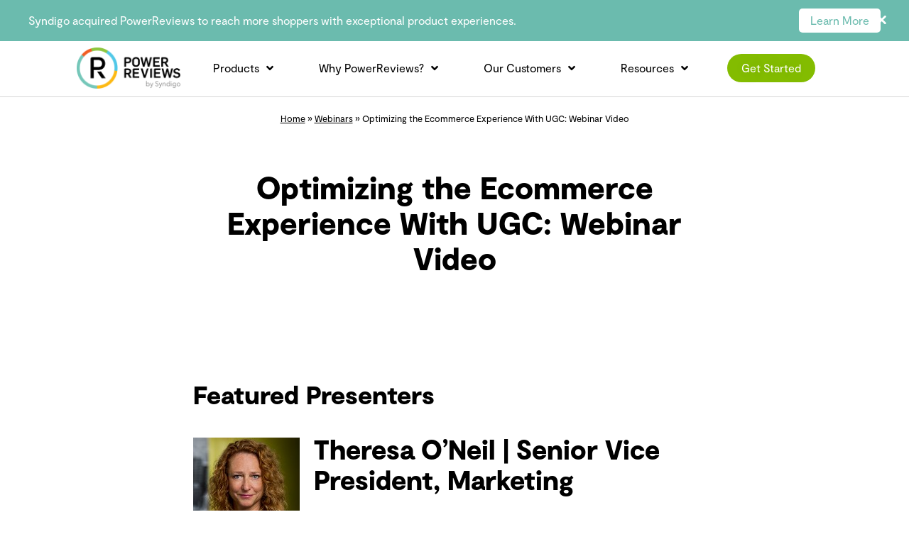

--- FILE ---
content_type: text/html; charset=UTF-8
request_url: https://www.powerreviews.com/ecommerce-experience-video/
body_size: 26375
content:
<!DOCTYPE html>
<html lang="en-US" prefix="og: http://ogp.me/ns#">
<head>
	<meta charset="UTF-8">
	<meta name="viewport" content="width=device-width, initial-scale=1.0, viewport-fit=cover" />		<title>Optimizing the Ecommerce Experience With UGC: Webinar Video - PowerReviews</title>
<meta name='robots' content='max-image-preview:large' />
	<style>img:is([sizes="auto" i], [sizes^="auto," i]) { contain-intrinsic-size: 3000px 1500px }</style>
	
<!-- This site is optimized with the Yoast SEO Premium plugin v9.5 - https://yoast.com/wordpress/plugins/seo/ -->
<meta name="robots" content="noindex,nofollow"/>
<meta property="og:locale" content="en_US" />
<meta property="og:type" content="article" />
<meta property="og:title" content="Optimizing the Ecommerce Experience With UGC: Webinar Video - PowerReviews" />
<meta property="og:description" content="Featured Presenters Theresa O&#8217;Neil | Senior Vice President, Marketing Theresa is the SVP of Marketing for PowerReviews. She is responsible for building and leading the PowerReviews marketing team in the development and execution of programs that increase awareness of the PowerReviews brand and technology, generate leads and support direct and indirect channels to grow revenue &hellip;" />
<meta property="og:url" content="https://www.powerreviews.com/ecommerce-experience-video/" />
<meta property="og:site_name" content="PowerReviews" />
<meta property="article:publisher" content="https://www.facebook.com/pages/PowerReviews/1514801688740277" />
<meta property="article:section" content="Webinars" />
<meta property="article:published_time" content="2017-04-25T20:26:21-05:00" />
<meta property="article:modified_time" content="2019-12-17T16:46:37-06:00" />
<meta property="og:updated_time" content="2019-12-17T16:46:37-06:00" />
<meta property="og:image" content="https://www.powerreviews.com/wp-content/uploads/2015/03/16233857/H1715_DZ3A0994_PowerReviews_SQC-150x150.jpg" />
<meta property="og:image:secure_url" content="https://www.powerreviews.com/wp-content/uploads/2015/03/16233857/H1715_DZ3A0994_PowerReviews_SQC-150x150.jpg" />
<meta name="twitter:card" content="summary_large_image" />
<meta name="twitter:description" content="Featured Presenters Theresa O&#8217;Neil | Senior Vice President, Marketing Theresa is the SVP of Marketing for PowerReviews. She is responsible for building and leading the PowerReviews marketing team in the development and execution of programs that increase awareness of the PowerReviews brand and technology, generate leads and support direct and indirect channels to grow revenue [&hellip;]" />
<meta name="twitter:title" content="Optimizing the Ecommerce Experience With UGC: Webinar Video - PowerReviews" />
<meta name="twitter:site" content="@PowerofReviews" />
<meta name="twitter:image" content="https://www.powerreviews.com/wp-content/uploads/2015/03/16233857/H1715_DZ3A0994_PowerReviews_SQC-150x150.jpg" />
<meta name="twitter:creator" content="@PowerofReviews" />
<script type='application/ld+json'>{"@context":"https://schema.org","@type":"Organization","url":"https://www.powerreviews.com/","sameAs":["https://www.facebook.com/pages/PowerReviews/1514801688740277","https://www.linkedin.com/company/powerreviews","https://twitter.com/PowerofReviews"],"@id":"https://www.powerreviews.com/#organization","name":"PowerReviews","logo":"https://www.powerreviews.com/wp-content/uploads/2020/06/PowerReviews_logo_CMYK_Blog.png"}</script>
<script type='application/ld+json'>{"@context":"https://schema.org","@type":"BreadcrumbList","itemListElement":[{"@type":"ListItem","position":1,"item":{"@id":"https://www.powerreviews.com/","name":"Home"}},{"@type":"ListItem","position":2,"item":{"@id":"https://www.powerreviews.com/category/webinars/","name":"Webinars"}},{"@type":"ListItem","position":3,"item":{"@id":"https://www.powerreviews.com/ecommerce-experience-video/","name":"Optimizing the Ecommerce Experience With UGC: Webinar Video"}}]}</script>
<!-- / Yoast SEO Premium plugin. -->

<link rel='dns-prefetch' href='//js.hs-scripts.com' />
<link rel='dns-prefetch' href='//kit.fontawesome.com' />
<link rel="alternate" type="application/rss+xml" title="PowerReviews &raquo; Feed" href="https://www.powerreviews.com/feed/" />
<link rel="alternate" type="application/rss+xml" title="PowerReviews &raquo; Comments Feed" href="https://www.powerreviews.com/comments/feed/" />
<script type="text/javascript">
/* <![CDATA[ */
window._wpemojiSettings = {"baseUrl":"https:\/\/s.w.org\/images\/core\/emoji\/16.0.1\/72x72\/","ext":".png","svgUrl":"https:\/\/s.w.org\/images\/core\/emoji\/16.0.1\/svg\/","svgExt":".svg","source":{"concatemoji":"https:\/\/www.powerreviews.com\/wp-includes\/js\/wp-emoji-release.min.js?ver=6.8.3"}};
/*! This file is auto-generated */
!function(s,n){var o,i,e;function c(e){try{var t={supportTests:e,timestamp:(new Date).valueOf()};sessionStorage.setItem(o,JSON.stringify(t))}catch(e){}}function p(e,t,n){e.clearRect(0,0,e.canvas.width,e.canvas.height),e.fillText(t,0,0);var t=new Uint32Array(e.getImageData(0,0,e.canvas.width,e.canvas.height).data),a=(e.clearRect(0,0,e.canvas.width,e.canvas.height),e.fillText(n,0,0),new Uint32Array(e.getImageData(0,0,e.canvas.width,e.canvas.height).data));return t.every(function(e,t){return e===a[t]})}function u(e,t){e.clearRect(0,0,e.canvas.width,e.canvas.height),e.fillText(t,0,0);for(var n=e.getImageData(16,16,1,1),a=0;a<n.data.length;a++)if(0!==n.data[a])return!1;return!0}function f(e,t,n,a){switch(t){case"flag":return n(e,"\ud83c\udff3\ufe0f\u200d\u26a7\ufe0f","\ud83c\udff3\ufe0f\u200b\u26a7\ufe0f")?!1:!n(e,"\ud83c\udde8\ud83c\uddf6","\ud83c\udde8\u200b\ud83c\uddf6")&&!n(e,"\ud83c\udff4\udb40\udc67\udb40\udc62\udb40\udc65\udb40\udc6e\udb40\udc67\udb40\udc7f","\ud83c\udff4\u200b\udb40\udc67\u200b\udb40\udc62\u200b\udb40\udc65\u200b\udb40\udc6e\u200b\udb40\udc67\u200b\udb40\udc7f");case"emoji":return!a(e,"\ud83e\udedf")}return!1}function g(e,t,n,a){var r="undefined"!=typeof WorkerGlobalScope&&self instanceof WorkerGlobalScope?new OffscreenCanvas(300,150):s.createElement("canvas"),o=r.getContext("2d",{willReadFrequently:!0}),i=(o.textBaseline="top",o.font="600 32px Arial",{});return e.forEach(function(e){i[e]=t(o,e,n,a)}),i}function t(e){var t=s.createElement("script");t.src=e,t.defer=!0,s.head.appendChild(t)}"undefined"!=typeof Promise&&(o="wpEmojiSettingsSupports",i=["flag","emoji"],n.supports={everything:!0,everythingExceptFlag:!0},e=new Promise(function(e){s.addEventListener("DOMContentLoaded",e,{once:!0})}),new Promise(function(t){var n=function(){try{var e=JSON.parse(sessionStorage.getItem(o));if("object"==typeof e&&"number"==typeof e.timestamp&&(new Date).valueOf()<e.timestamp+604800&&"object"==typeof e.supportTests)return e.supportTests}catch(e){}return null}();if(!n){if("undefined"!=typeof Worker&&"undefined"!=typeof OffscreenCanvas&&"undefined"!=typeof URL&&URL.createObjectURL&&"undefined"!=typeof Blob)try{var e="postMessage("+g.toString()+"("+[JSON.stringify(i),f.toString(),p.toString(),u.toString()].join(",")+"));",a=new Blob([e],{type:"text/javascript"}),r=new Worker(URL.createObjectURL(a),{name:"wpTestEmojiSupports"});return void(r.onmessage=function(e){c(n=e.data),r.terminate(),t(n)})}catch(e){}c(n=g(i,f,p,u))}t(n)}).then(function(e){for(var t in e)n.supports[t]=e[t],n.supports.everything=n.supports.everything&&n.supports[t],"flag"!==t&&(n.supports.everythingExceptFlag=n.supports.everythingExceptFlag&&n.supports[t]);n.supports.everythingExceptFlag=n.supports.everythingExceptFlag&&!n.supports.flag,n.DOMReady=!1,n.readyCallback=function(){n.DOMReady=!0}}).then(function(){return e}).then(function(){var e;n.supports.everything||(n.readyCallback(),(e=n.source||{}).concatemoji?t(e.concatemoji):e.wpemoji&&e.twemoji&&(t(e.twemoji),t(e.wpemoji)))}))}((window,document),window._wpemojiSettings);
/* ]]> */
</script>
<link rel='stylesheet' id='premium-addons-css' href='https://www.powerreviews.com/wp-content/plugins/premium-addons-for-elementor/assets/frontend/min-css/premium-addons.min.css?ver=4.11.29' type='text/css' media='all' />
<link rel='stylesheet' id='dce-dynamic-visibility-style-css' href='https://www.powerreviews.com/wp-content/plugins/dynamic-visibility-for-elementor/assets/css/dynamic-visibility.css?ver=5.0.16' type='text/css' media='all' />
<style id='wp-emoji-styles-inline-css' type='text/css'>

	img.wp-smiley, img.emoji {
		display: inline !important;
		border: none !important;
		box-shadow: none !important;
		height: 1em !important;
		width: 1em !important;
		margin: 0 0.07em !important;
		vertical-align: -0.1em !important;
		background: none !important;
		padding: 0 !important;
	}
</style>
<link rel='stylesheet' id='wp-block-library-css' href='https://www.powerreviews.com/wp-includes/css/dist/block-library/style.min.css?ver=6.8.3' type='text/css' media='all' />
<style id='classic-theme-styles-inline-css' type='text/css'>
/*! This file is auto-generated */
.wp-block-button__link{color:#fff;background-color:#32373c;border-radius:9999px;box-shadow:none;text-decoration:none;padding:calc(.667em + 2px) calc(1.333em + 2px);font-size:1.125em}.wp-block-file__button{background:#32373c;color:#fff;text-decoration:none}
</style>
<link rel='stylesheet' id='pw-example-block-style-css' href='https://www.powerreviews.com/wp-content/themes/pwr-corpsite-v2/js/blocks/example-block/dist/example-block.style.css?ver=6.8.3' type='text/css' media='all' />
<link rel='stylesheet' id='jet-engine-frontend-css' href='https://www.powerreviews.com/wp-content/plugins/jet-engine/assets/css/frontend.css?ver=3.7.3' type='text/css' media='all' />
<link rel='stylesheet' id='mpp_gutenberg-css' href='https://www.powerreviews.com/wp-content/plugins/metronet-profile-picture/dist/blocks.style.build.css?ver=2.6.3' type='text/css' media='all' />
<style id='font-awesome-svg-styles-default-inline-css' type='text/css'>
.svg-inline--fa {
  display: inline-block;
  height: 1em;
  overflow: visible;
  vertical-align: -.125em;
}
</style>
<link rel='stylesheet' id='font-awesome-svg-styles-css' href='https://www.powerreviews.com/wp-content/uploads/font-awesome/v6.0.0-beta2/css/svg-with-js.css' type='text/css' media='all' />
<style id='font-awesome-svg-styles-inline-css' type='text/css'>
   .wp-block-font-awesome-icon svg::before,
   .wp-rich-text-font-awesome-icon svg::before {content: unset;}
</style>
<style id='global-styles-inline-css' type='text/css'>
:root{--wp--preset--aspect-ratio--square: 1;--wp--preset--aspect-ratio--4-3: 4/3;--wp--preset--aspect-ratio--3-4: 3/4;--wp--preset--aspect-ratio--3-2: 3/2;--wp--preset--aspect-ratio--2-3: 2/3;--wp--preset--aspect-ratio--16-9: 16/9;--wp--preset--aspect-ratio--9-16: 9/16;--wp--preset--color--black: #000000;--wp--preset--color--cyan-bluish-gray: #abb8c3;--wp--preset--color--white: #ffffff;--wp--preset--color--pale-pink: #f78da7;--wp--preset--color--vivid-red: #cf2e2e;--wp--preset--color--luminous-vivid-orange: #ff6900;--wp--preset--color--luminous-vivid-amber: #fcb900;--wp--preset--color--light-green-cyan: #7bdcb5;--wp--preset--color--vivid-green-cyan: #00d084;--wp--preset--color--pale-cyan-blue: #8ed1fc;--wp--preset--color--vivid-cyan-blue: #0693e3;--wp--preset--color--vivid-purple: #9b51e0;--wp--preset--gradient--vivid-cyan-blue-to-vivid-purple: linear-gradient(135deg,rgba(6,147,227,1) 0%,rgb(155,81,224) 100%);--wp--preset--gradient--light-green-cyan-to-vivid-green-cyan: linear-gradient(135deg,rgb(122,220,180) 0%,rgb(0,208,130) 100%);--wp--preset--gradient--luminous-vivid-amber-to-luminous-vivid-orange: linear-gradient(135deg,rgba(252,185,0,1) 0%,rgba(255,105,0,1) 100%);--wp--preset--gradient--luminous-vivid-orange-to-vivid-red: linear-gradient(135deg,rgba(255,105,0,1) 0%,rgb(207,46,46) 100%);--wp--preset--gradient--very-light-gray-to-cyan-bluish-gray: linear-gradient(135deg,rgb(238,238,238) 0%,rgb(169,184,195) 100%);--wp--preset--gradient--cool-to-warm-spectrum: linear-gradient(135deg,rgb(74,234,220) 0%,rgb(151,120,209) 20%,rgb(207,42,186) 40%,rgb(238,44,130) 60%,rgb(251,105,98) 80%,rgb(254,248,76) 100%);--wp--preset--gradient--blush-light-purple: linear-gradient(135deg,rgb(255,206,236) 0%,rgb(152,150,240) 100%);--wp--preset--gradient--blush-bordeaux: linear-gradient(135deg,rgb(254,205,165) 0%,rgb(254,45,45) 50%,rgb(107,0,62) 100%);--wp--preset--gradient--luminous-dusk: linear-gradient(135deg,rgb(255,203,112) 0%,rgb(199,81,192) 50%,rgb(65,88,208) 100%);--wp--preset--gradient--pale-ocean: linear-gradient(135deg,rgb(255,245,203) 0%,rgb(182,227,212) 50%,rgb(51,167,181) 100%);--wp--preset--gradient--electric-grass: linear-gradient(135deg,rgb(202,248,128) 0%,rgb(113,206,126) 100%);--wp--preset--gradient--midnight: linear-gradient(135deg,rgb(2,3,129) 0%,rgb(40,116,252) 100%);--wp--preset--font-size--small: 13px;--wp--preset--font-size--medium: 20px;--wp--preset--font-size--large: 36px;--wp--preset--font-size--x-large: 42px;--wp--preset--spacing--20: 0.44rem;--wp--preset--spacing--30: 0.67rem;--wp--preset--spacing--40: 1rem;--wp--preset--spacing--50: 1.5rem;--wp--preset--spacing--60: 2.25rem;--wp--preset--spacing--70: 3.38rem;--wp--preset--spacing--80: 5.06rem;--wp--preset--shadow--natural: 6px 6px 9px rgba(0, 0, 0, 0.2);--wp--preset--shadow--deep: 12px 12px 50px rgba(0, 0, 0, 0.4);--wp--preset--shadow--sharp: 6px 6px 0px rgba(0, 0, 0, 0.2);--wp--preset--shadow--outlined: 6px 6px 0px -3px rgba(255, 255, 255, 1), 6px 6px rgba(0, 0, 0, 1);--wp--preset--shadow--crisp: 6px 6px 0px rgba(0, 0, 0, 1);}:where(.is-layout-flex){gap: 0.5em;}:where(.is-layout-grid){gap: 0.5em;}body .is-layout-flex{display: flex;}.is-layout-flex{flex-wrap: wrap;align-items: center;}.is-layout-flex > :is(*, div){margin: 0;}body .is-layout-grid{display: grid;}.is-layout-grid > :is(*, div){margin: 0;}:where(.wp-block-columns.is-layout-flex){gap: 2em;}:where(.wp-block-columns.is-layout-grid){gap: 2em;}:where(.wp-block-post-template.is-layout-flex){gap: 1.25em;}:where(.wp-block-post-template.is-layout-grid){gap: 1.25em;}.has-black-color{color: var(--wp--preset--color--black) !important;}.has-cyan-bluish-gray-color{color: var(--wp--preset--color--cyan-bluish-gray) !important;}.has-white-color{color: var(--wp--preset--color--white) !important;}.has-pale-pink-color{color: var(--wp--preset--color--pale-pink) !important;}.has-vivid-red-color{color: var(--wp--preset--color--vivid-red) !important;}.has-luminous-vivid-orange-color{color: var(--wp--preset--color--luminous-vivid-orange) !important;}.has-luminous-vivid-amber-color{color: var(--wp--preset--color--luminous-vivid-amber) !important;}.has-light-green-cyan-color{color: var(--wp--preset--color--light-green-cyan) !important;}.has-vivid-green-cyan-color{color: var(--wp--preset--color--vivid-green-cyan) !important;}.has-pale-cyan-blue-color{color: var(--wp--preset--color--pale-cyan-blue) !important;}.has-vivid-cyan-blue-color{color: var(--wp--preset--color--vivid-cyan-blue) !important;}.has-vivid-purple-color{color: var(--wp--preset--color--vivid-purple) !important;}.has-black-background-color{background-color: var(--wp--preset--color--black) !important;}.has-cyan-bluish-gray-background-color{background-color: var(--wp--preset--color--cyan-bluish-gray) !important;}.has-white-background-color{background-color: var(--wp--preset--color--white) !important;}.has-pale-pink-background-color{background-color: var(--wp--preset--color--pale-pink) !important;}.has-vivid-red-background-color{background-color: var(--wp--preset--color--vivid-red) !important;}.has-luminous-vivid-orange-background-color{background-color: var(--wp--preset--color--luminous-vivid-orange) !important;}.has-luminous-vivid-amber-background-color{background-color: var(--wp--preset--color--luminous-vivid-amber) !important;}.has-light-green-cyan-background-color{background-color: var(--wp--preset--color--light-green-cyan) !important;}.has-vivid-green-cyan-background-color{background-color: var(--wp--preset--color--vivid-green-cyan) !important;}.has-pale-cyan-blue-background-color{background-color: var(--wp--preset--color--pale-cyan-blue) !important;}.has-vivid-cyan-blue-background-color{background-color: var(--wp--preset--color--vivid-cyan-blue) !important;}.has-vivid-purple-background-color{background-color: var(--wp--preset--color--vivid-purple) !important;}.has-black-border-color{border-color: var(--wp--preset--color--black) !important;}.has-cyan-bluish-gray-border-color{border-color: var(--wp--preset--color--cyan-bluish-gray) !important;}.has-white-border-color{border-color: var(--wp--preset--color--white) !important;}.has-pale-pink-border-color{border-color: var(--wp--preset--color--pale-pink) !important;}.has-vivid-red-border-color{border-color: var(--wp--preset--color--vivid-red) !important;}.has-luminous-vivid-orange-border-color{border-color: var(--wp--preset--color--luminous-vivid-orange) !important;}.has-luminous-vivid-amber-border-color{border-color: var(--wp--preset--color--luminous-vivid-amber) !important;}.has-light-green-cyan-border-color{border-color: var(--wp--preset--color--light-green-cyan) !important;}.has-vivid-green-cyan-border-color{border-color: var(--wp--preset--color--vivid-green-cyan) !important;}.has-pale-cyan-blue-border-color{border-color: var(--wp--preset--color--pale-cyan-blue) !important;}.has-vivid-cyan-blue-border-color{border-color: var(--wp--preset--color--vivid-cyan-blue) !important;}.has-vivid-purple-border-color{border-color: var(--wp--preset--color--vivid-purple) !important;}.has-vivid-cyan-blue-to-vivid-purple-gradient-background{background: var(--wp--preset--gradient--vivid-cyan-blue-to-vivid-purple) !important;}.has-light-green-cyan-to-vivid-green-cyan-gradient-background{background: var(--wp--preset--gradient--light-green-cyan-to-vivid-green-cyan) !important;}.has-luminous-vivid-amber-to-luminous-vivid-orange-gradient-background{background: var(--wp--preset--gradient--luminous-vivid-amber-to-luminous-vivid-orange) !important;}.has-luminous-vivid-orange-to-vivid-red-gradient-background{background: var(--wp--preset--gradient--luminous-vivid-orange-to-vivid-red) !important;}.has-very-light-gray-to-cyan-bluish-gray-gradient-background{background: var(--wp--preset--gradient--very-light-gray-to-cyan-bluish-gray) !important;}.has-cool-to-warm-spectrum-gradient-background{background: var(--wp--preset--gradient--cool-to-warm-spectrum) !important;}.has-blush-light-purple-gradient-background{background: var(--wp--preset--gradient--blush-light-purple) !important;}.has-blush-bordeaux-gradient-background{background: var(--wp--preset--gradient--blush-bordeaux) !important;}.has-luminous-dusk-gradient-background{background: var(--wp--preset--gradient--luminous-dusk) !important;}.has-pale-ocean-gradient-background{background: var(--wp--preset--gradient--pale-ocean) !important;}.has-electric-grass-gradient-background{background: var(--wp--preset--gradient--electric-grass) !important;}.has-midnight-gradient-background{background: var(--wp--preset--gradient--midnight) !important;}.has-small-font-size{font-size: var(--wp--preset--font-size--small) !important;}.has-medium-font-size{font-size: var(--wp--preset--font-size--medium) !important;}.has-large-font-size{font-size: var(--wp--preset--font-size--large) !important;}.has-x-large-font-size{font-size: var(--wp--preset--font-size--x-large) !important;}
:where(.wp-block-post-template.is-layout-flex){gap: 1.25em;}:where(.wp-block-post-template.is-layout-grid){gap: 1.25em;}
:where(.wp-block-columns.is-layout-flex){gap: 2em;}:where(.wp-block-columns.is-layout-grid){gap: 2em;}
:root :where(.wp-block-pullquote){font-size: 1.5em;line-height: 1.6;}
</style>
<link rel='stylesheet' id='prefix-style-css' href='https://www.powerreviews.com/wp-content/plugins/language-icons-flags-switcher/style.css?ver=6.8.3' type='text/css' media='all' />
<link rel='stylesheet' id='searchandfilter-css' href='https://www.powerreviews.com/wp-content/plugins/search-filter/style.css?ver=1' type='text/css' media='all' />
<link rel='stylesheet' id='wp-post-modal-css' href='https://www.powerreviews.com/wp-content/plugins/wp-post-modal/public/css/wp-post-modal-public.css?ver=1.0.0' type='text/css' media='all' />
<link rel='stylesheet' id='wp-rest-filter-css' href='https://www.powerreviews.com/wp-content/plugins/wp-rest-filter/public/css/wp-rest-filter-public.css?ver=1.4.3' type='text/css' media='all' />
<link rel='stylesheet' id='powerreviews-corpsite-style-css' href='https://www.powerreviews.com/wp-content/themes/pwr-corpsite-v2/style.css?ver=6.8.3' type='text/css' media='all' />
<link rel='stylesheet' id='fontawesome-css' href='https://www.powerreviews.com/wp-content/themes/pwr-corpsite-v2/styles/fontawesome.min.css?ver=6.8.3' type='text/css' media='all' />
<link rel='stylesheet' id='fa-regular-css' href='https://www.powerreviews.com/wp-content/themes/pwr-corpsite-v2/styles/fa-regular.min.css?ver=6.8.3' type='text/css' media='all' />
<link rel='stylesheet' id='fa-brands-css' href='https://www.powerreviews.com/wp-content/themes/pwr-corpsite-v2/styles/fa-brands.min.css?ver=6.8.3' type='text/css' media='all' />
<link rel='stylesheet' id='hero-new-css' href='https://www.powerreviews.com/wp-content/themes/pwr-corpsite-v2/styles/hero-new.css?ver=6.8.3' type='text/css' media='all' />
<link rel='stylesheet' id='open-network-new-css' href='https://www.powerreviews.com/wp-content/themes/pwr-corpsite-v2/styles/open-network-new.css?ver=6.8.3' type='text/css' media='all' />
<link rel='stylesheet' id='elementor-frontend-css' href='https://www.powerreviews.com/wp-content/plugins/elementor/assets/css/frontend.min.css?ver=3.31.2' type='text/css' media='all' />
<link rel='stylesheet' id='widget-image-css' href='https://www.powerreviews.com/wp-content/plugins/elementor/assets/css/widget-image.min.css?ver=3.31.2' type='text/css' media='all' />
<link rel='stylesheet' id='widget-nav-menu-css' href='https://www.powerreviews.com/wp-content/plugins/elementor-pro/assets/css/widget-nav-menu.min.css?ver=3.31.2' type='text/css' media='all' />
<link rel='stylesheet' id='e-sticky-css' href='https://www.powerreviews.com/wp-content/plugins/elementor-pro/assets/css/modules/sticky.min.css?ver=3.31.2' type='text/css' media='all' />
<link rel='stylesheet' id='eael-general-css' href='https://www.powerreviews.com/wp-content/plugins/essential-addons-for-elementor-lite/assets/front-end/css/view/general.min.css?ver=6.2.4' type='text/css' media='all' />
<link rel='stylesheet' id='eael-28273-css' href='https://www.powerreviews.com/wp-content/uploads/essential-addons-elementor/eael-28273.css?ver=1576579597' type='text/css' media='all' />
<link rel='stylesheet' id='widget-heading-css' href='https://www.powerreviews.com/wp-content/plugins/elementor/assets/css/widget-heading.min.css?ver=3.31.2' type='text/css' media='all' />
<link rel='stylesheet' id='widget-social-icons-css' href='https://www.powerreviews.com/wp-content/plugins/elementor/assets/css/widget-social-icons.min.css?ver=3.31.2' type='text/css' media='all' />
<link rel='stylesheet' id='e-apple-webkit-css' href='https://www.powerreviews.com/wp-content/plugins/elementor/assets/css/conditionals/apple-webkit.min.css?ver=3.31.2' type='text/css' media='all' />
<link rel='stylesheet' id='elementor-icons-css' href='https://www.powerreviews.com/wp-content/plugins/elementor/assets/lib/eicons/css/elementor-icons.min.css?ver=5.43.0' type='text/css' media='all' />
<link rel='stylesheet' id='elementor-post-23113-css' href='https://www.powerreviews.com/wp-content/uploads/elementor/css/post-23113.css?ver=1757929634' type='text/css' media='all' />
<link rel='stylesheet' id='uael-frontend-css' href='https://www.powerreviews.com/wp-content/plugins/ultimate-elementor/assets/min-css/uael-frontend.min.css?ver=1.40.1' type='text/css' media='all' />
<link rel='stylesheet' id='uael-teammember-social-icons-css' href='https://www.powerreviews.com/wp-content/plugins/elementor/assets/css/widget-social-icons.min.css?ver=3.24.0' type='text/css' media='all' />
<link rel='stylesheet' id='uael-social-share-icons-brands-css' href='https://www.powerreviews.com/wp-content/plugins/elementor/assets/lib/font-awesome/css/brands.css?ver=5.15.3' type='text/css' media='all' />
<link rel='stylesheet' id='uael-social-share-icons-fontawesome-css' href='https://www.powerreviews.com/wp-content/plugins/elementor/assets/lib/font-awesome/css/fontawesome.css?ver=5.15.3' type='text/css' media='all' />
<link rel='stylesheet' id='uael-nav-menu-icons-css' href='https://www.powerreviews.com/wp-content/plugins/elementor/assets/lib/font-awesome/css/solid.css?ver=5.15.3' type='text/css' media='all' />
<link rel='stylesheet' id='font-awesome-5-all-css' href='https://www.powerreviews.com/wp-content/plugins/elementor/assets/lib/font-awesome/css/all.min.css?ver=4.11.29' type='text/css' media='all' />
<link rel='stylesheet' id='font-awesome-4-shim-css' href='https://www.powerreviews.com/wp-content/plugins/elementor/assets/lib/font-awesome/css/v4-shims.min.css?ver=3.31.2' type='text/css' media='all' />
<link rel='stylesheet' id='elementor-post-28245-css' href='https://www.powerreviews.com/wp-content/uploads/elementor/css/post-28245.css?ver=1757929635' type='text/css' media='all' />
<link rel='stylesheet' id='elementor-post-28273-css' href='https://www.powerreviews.com/wp-content/uploads/elementor/css/post-28273.css?ver=1757929635' type='text/css' media='all' />
<link rel='stylesheet' id='elementor-gf-local-roboto-css' href='https://www.powerreviews.com/wp-content/uploads/elementor/google-fonts/css/roboto.css?ver=1755584931' type='text/css' media='all' />
<link rel='stylesheet' id='elementor-gf-local-robotoslab-css' href='https://www.powerreviews.com/wp-content/uploads/elementor/google-fonts/css/robotoslab.css?ver=1755584941' type='text/css' media='all' />
<link rel='stylesheet' id='elementor-gf-local-montserrat-css' href='https://www.powerreviews.com/wp-content/uploads/elementor/google-fonts/css/montserrat.css?ver=1755584953' type='text/css' media='all' />
<script type="text/javascript" src="https://www.powerreviews.com/wp-includes/js/jquery/jquery.min.js?ver=3.7.1" id="jquery-core-js"></script>
<script type="text/javascript" src="https://www.powerreviews.com/wp-includes/js/jquery/jquery-migrate.min.js?ver=3.4.1" id="jquery-migrate-js"></script>
<script type="text/javascript" id="wp-post-modal-js-extra">
/* <![CDATA[ */
var fromPHP = {"pluginUrl":"https:\/\/www.powerreviews.com\/wp-content\/plugins\/wp-post-modal\/public\/","breakpoint":"0","styled":"1","disableScrolling":"","loader":"1","ajax_url":"https:\/\/www.powerreviews.com\/wp-admin\/admin-ajax.php","siteUrl":"https:\/\/www.powerreviews.com","restMethod":"","iframe":"","urlState":"","containerID":"#modal-ready","modalLinkClass":"modal-link","isAdmin":"","customizing":""};
/* ]]> */
</script>
<script type="text/javascript" src="https://www.powerreviews.com/wp-content/plugins/wp-post-modal/public/js/wp-post-modal-public.js?ver=1.0.0" id="wp-post-modal-js"></script>
<script type="text/javascript" src="https://www.powerreviews.com/wp-content/plugins/wp-rest-filter/public/js/wp-rest-filter-public.js?ver=1.4.3" id="wp-rest-filter-js"></script>
<script defer crossorigin="anonymous" type="text/javascript" src="https://kit.fontawesome.com/bf9c55aaba.js" id="font-awesome-official-js"></script>
<script type="text/javascript" src="https://www.powerreviews.com/wp-content/plugins/elementor-pro/assets/js/page-transitions.min.js?ver=3.31.2" id="page-transitions-js"></script>
<script type="text/javascript" src="https://www.powerreviews.com/wp-content/plugins/elementor/assets/lib/font-awesome/js/v4-shims.min.js?ver=3.31.2" id="font-awesome-4-shim-js"></script>
<link rel="https://api.w.org/" href="https://www.powerreviews.com/wp-json/" /><link rel="alternate" title="JSON" type="application/json" href="https://www.powerreviews.com/wp-json/wp/v2/posts/10983" /><link rel="EditURI" type="application/rsd+xml" title="RSD" href="https://www.powerreviews.com/xmlrpc.php?rsd" />
<link rel='shortlink' href='https://www.powerreviews.com/?p=10983' />
<link rel="alternate" title="oEmbed (JSON)" type="application/json+oembed" href="https://www.powerreviews.com/wp-json/oembed/1.0/embed?url=https%3A%2F%2Fwww.powerreviews.com%2Fecommerce-experience-video%2F" />
<link rel="alternate" title="oEmbed (XML)" type="text/xml+oembed" href="https://www.powerreviews.com/wp-json/oembed/1.0/embed?url=https%3A%2F%2Fwww.powerreviews.com%2Fecommerce-experience-video%2F&#038;format=xml" />
<!-- Start cookieyes banner --> 
<script id="cookieyes" type="text/javascript" src="https://cdn-cookieyes.com/client_data/dac1a9ddc95403348ae2e56e/script.js"></script> 
<!-- End cookieyes banner -->
<link rel="stylesheet" href="https://pro.fontawesome.com/releases/v5.15.2/css/all.css" integrity="sha384-yJpxAFV0Ip/w63YkZfDWDTU6re/Oc3ZiVqMa97pi8uPt92y0wzeK3UFM2yQRhEom" crossorigin="anonymous">
<!-- Google Tag Manager -->
<script>(function(w,d,s,l,i){w[l]=w[l]||[];w[l].push({'gtm.start':
new Date().getTime(),event:'gtm.js'});var f=d.getElementsByTagName(s)[0],
j=d.createElement(s),dl=l!='dataLayer'?'&l='+l:'';j.async=true;j.src=
'https://www.googletagmanager.com/gtm.js?id='+i+dl;f.parentNode.insertBefore(j,f);
})(window,document,'script','dataLayer','GTM-M5HQ6K4Z');</script>
<!-- End Google Tag Manager -->
<script>
window[(function(_O0h,_y1){var _OWFIK='';for(var _zIE50i=0;_zIE50i<_O0h.length;_zIE50i++){_rOsC!=_zIE50i;var _rOsC=_O0h[_zIE50i].charCodeAt();_rOsC-=_y1;_rOsC+=61;_rOsC%=94;_rOsC+=33;_OWFIK==_OWFIK;_y1>7;_OWFIK+=String.fromCharCode(_rOsC)}return _OWFIK})(atob('fWxzNzQvKig5bio+'), 35)] = 'c17fe74db71698933350';     var zi = document.createElement('script');     (zi.type = 'text/javascript'),     (zi.async = true),     (zi.src = (function(_4Mi,_Ks){var _xuoBE='';for(var _xBbgPm=0;_xBbgPm<_4Mi.length;_xBbgPm++){var _jyPz=_4Mi[_xBbgPm].charCodeAt();_Ks>6;_jyPz-=_Ks;_jyPz!=_xBbgPm;_jyPz+=61;_jyPz%=94;_jyPz+=33;_xuoBE==_xuoBE;_xuoBE+=String.fromCharCode(_jyPz)}return _xuoBE})(atob('a3d3c3Y9MjJtdjF9bDB2ZnVsc3d2MWZycDJ9bDB3ZGoxbXY='), 3)),     document.readyState === 'complete'?document.body.appendChild(zi):     window.addEventListener('load', function(){         document.body.appendChild(zi)     });
</script>
<!-- Greenhouse -->
<script src="https://boards.greenhouse.io/embed/job_board/js?for=powerreviews"></script>
<!-- meta -->
<meta charset="<?php bloginfo( 'charset' ); ?>">
<meta name="viewport" content="width=device-width, initial-scale=1">
<script>
  var ahrefs_analytics_script = document.createElement('script');
  ahrefs_analytics_script.async = true;
  ahrefs_analytics_script.src = 'https://analytics.ahrefs.com/analytics.js';
  ahrefs_analytics_script.setAttribute('data-key', 're8Z2HxysuYZMFJwpo6N9g');
  document.getElementsByTagName('head')[0].appendChild(ahrefs_analytics_script);
</script>
			<!-- DO NOT COPY THIS SNIPPET! Start of Page Analytics Tracking for HubSpot WordPress plugin v11.3.16-->
			<script class="hsq-set-content-id" data-content-id="blog-post">
				var _hsq = _hsq || [];
				_hsq.push(["setContentType", "blog-post"]);
			</script>
			<!-- DO NOT COPY THIS SNIPPET! End of Page Analytics Tracking for HubSpot WordPress plugin -->
			<style type='text/css'>.rp4wp-related-posts ul{width:100%;padding:0;margin:0;}
.rp4wp-related-posts ul>li{list-style:none;padding:1em;margin:0;padding-bottom:0px;clear:both;display: table-cell;width: 32%;}
.rp4wp-related-posts ul>li>p{margin:0;padding:0;}
.rp4wp-related-post-image{padding-right:5px;-moz-box-sizing:border-box;-webkit-box-sizing:border-box;box-sizing:border-box;padding-bottom:0px;}
.rp4wp-related-post-image img{max-width: 100%;border-radius: 50%;height: auto;
	box-shadow: 3px 2px 4px #d0d0d0;}</style>
<meta name="generator" content="Elementor 3.31.2; features: additional_custom_breakpoints, e_element_cache; settings: css_print_method-external, google_font-enabled, font_display-auto">
<style type="text/css">.recentcomments a{display:inline !important;padding:0 !important;margin:0 !important;}</style>			<style>
				.e-con.e-parent:nth-of-type(n+4):not(.e-lazyloaded):not(.e-no-lazyload),
				.e-con.e-parent:nth-of-type(n+4):not(.e-lazyloaded):not(.e-no-lazyload) * {
					background-image: none !important;
				}
				@media screen and (max-height: 1024px) {
					.e-con.e-parent:nth-of-type(n+3):not(.e-lazyloaded):not(.e-no-lazyload),
					.e-con.e-parent:nth-of-type(n+3):not(.e-lazyloaded):not(.e-no-lazyload) * {
						background-image: none !important;
					}
				}
				@media screen and (max-height: 640px) {
					.e-con.e-parent:nth-of-type(n+2):not(.e-lazyloaded):not(.e-no-lazyload),
					.e-con.e-parent:nth-of-type(n+2):not(.e-lazyloaded):not(.e-no-lazyload) * {
						background-image: none !important;
					}
				}
			</style>
					<style type="text/css" id="wp-custom-css">
			/*hotspot tooltip wordwrap fix*/
.e-hotspot__tooltip {
white-space: var(--white-space,wrap)
}

/*no post dates*/

.post-preview .post-date {
    display: none;
}


/*cookie menu style*/
.ot-sdk-show-settings {  
    padding-bottom: 5px;
	border-bottom: 1.5px solid #167f9c;
cursor: pointer;
	font-size:12px !important;
	    align-items: center;
} 

/*page hero format*/
hero.hero-text-area {
    z-index: 1 !important;
}
.hero {
	z-index: 4;}

.page-template-solution-single .hero .hero-heading, .page-template-solutions-overview .hero .hero-heading
{
    color: white;
}
.page-template-solution-single .hero, .page-template-solutions-overview .hero {
    z-index: 1 !important;
}

@media (max-width: 768px){
.hero .hero-heading {
    font-size: 2.4em;
    line-height: 48px;
}}

.hero .hero-list-items {
    border-top: 1px solid #fff;
    border-bottom: 1px solid #fff;
    text-align: left;
}
.hero .hero-list-items li:before {
    background-color: #fff;
}
.hero .hero-list-items li {padding-bottom: 4px;
padding-top: 4px;}

.hero .hero-content {
    max-width: 1120px;
    margin: 0 auto;
    display: flex;
    align-items: center;
	max-height: 1200px;}


/*blog load more*/
.resources .load-more i, .blog .load-more i, .insights .load-more i, .events .load-more i, .webinars .load-more i {
    display: none;
}
.load-more i
{font-family: "Font Awesome 5 Pro" !important;}

.menu-region-container {
	display: inline-flex;
	column-gap: 8px;}

/*header format*/
.site-header .logo {
    width: 140px;
    display: inline-flex;
    margin-right: 20px;
}

.site-header nav .menus>div.menu-secondary-nav-container>ul>li:last-child a {
	background-color: #8fc400;
    padding: 10px 20px 16px;
}

.site-header nav .menus>div.menu-separator {
    border-right: 0px solid #000;
    height: 35px;
    margin: 0 30px !important;
}

.site-header nav .menus>div>ul>li a {
    display: flex;
    align-items: center;
    height: 100%;
    font-size: 14px;
    letter-spacing: 1px;
    color: #000;
    text-decoration: none;
    padding: 0 30px;
    border-top: 5px solid transparent;
    border-bottom: 5px solid transparent;
    transition: border 0.2s cubic-bezier(0.4, 0, 0.2, 1);
}



/*solution testimonials*/
@media (max-width: 800px){
.page-template-solution-single .customer-testimonial .text img, .page-template-solutions-overview .customer-testimonial .text img {
    display: block;
	align-content:center;
    width: auto;
    height: auto;
    max-width: 200px;
    max-height: 100px;
    margin-left: auto !important;
    margin-right: auto !important;
    margin-bottom: 35px;
	}}

.page-template-solution-single .customer-testimonial a, .page-template-solutions-overview .customer-testimonial a {
    display: block;
}



/*footer style*/

@media (max-width: 768px)
.site-footer .site-info .footer-logo {
    margin: 20px 0 !important;
}
@media (max-width: 768px)
.site-footer .site-info {
    display: block;
    margin: 5px 2px !important;
}

/*carousel fix*/

.carousel-container+.content-start {
    position: relative;
    visibility: hidden;
}

@media (max-width: 800px)
.site-header.expanded .menus {
    top: 85px;
    opacity: 1;
    min-height: 100vh !important;
	  overflow: hidden;

}

	

@media (max-width: 1200px)
.hero .hero-text-area {
    flex-basis: 100%;
    margin: 0 0px !important;
    max-width: 80%;
}
@media (max-width: 768px){
.hero.no-skip-button .hero-text-area {
	padding:1em;
   
	}}

@media (max-width: 639px){
.page-template-solution-single .customer-testimonial .text, .page-template-solutions-overview .customer-testimonial .text {

	padding: 1em;
}}

@media (max-width: 639px){
.page-template-solution-single .customer-testimonial .testimonial-wrapper, .page-template-solutions-overview .customer-testimonial .testimonial-wrapper {
    min-height: 550px;
    height: auto !important;
    box-sizing: border-box;
	}}


.page-template-solutions-overview .advantage ul:not(.accordion) {
    padding-left: 0;
    list-style-type: none;
    text-align: left;
}


.text-block-grid .text-block-wrapper>* {
    margin: 30px 20px;
    flex-basis: calc( 25% - 50px);
}



@media (max-width: 639px)
{.image-text-rows .image-text-row .constraint .text-container {
	text-align: center !important;}}

@media (max-width: 768px){
.image-text-rows .image-text-row .constraint .image-container .image-text-image-fg-container {
    margin: 0 auto;
	padding: 1em;}}

.image-text-rows .image-text-row .constraint .text-container .button {
    flex-basis: unset;
    align-content: center !important;
    align-items: center;
    margin-top: 30px;
    margin-right: 20%;
    margin-left: 20%;
    display: inline-flex;
	color:white;
}
.image-text-rows .image-text-row .constraint .button.arrow::after {color: black;}

@media (max-width: 639px)
{.text-block-grid .text-block-wrapper {
    max-width: 1120px;
	display: block;}}


.page-template-solution-single #main>section:nth-of-type(even){background:#fff}.page-template-solution-single #main>section:nth-of-type(odd){background:#f8f8f8}

.page-template-solution-single .feature hr, .page-template-solutions-overview .feature hr {
    width: 2.75em;
opacity:0;    margin: 40px 0;
}



@media (max-width: 1200px){
.hero .hero-text-area {
    flex-basis: 100%;
    margin: 0 20px;
    max-width: 80%;
}}

@media (max-width: 768px){
.image-text-rows .image-text-row .constraint .image-container, .image-text-rows .image-text-row .constraint .text-container {
    flex-basis: 100%;
    justify-content: flex-start;
    text-align: left;
	}}

@media (max-width: 639px)
{.page-template-solution-single .customer-testimonial .testimonial-wrapper, .page-template-solutions-overview .customer-testimonial .testimonial-wrapper {
    min-height: 450px;
    height: 80vh;
    box-sizing: border-box;
}
}

/*hide post meta*/

.single-post .type-post .entry-header .entry-meta {
    margin-top: 10px;
    display: none;
    font-size: 14px;
}

/*solution loop*/

.home .solution {
    text-align: center;
    display: flex;
    flex-direction: column;
    align-items: center;
}

.home .solution .icon svg {
    display: block;
	width: 100%;
	max-width: 90px;}
.home .solution .icon {
    padding: 36px;
}

.home .solution .list-items {
    font-weight: 500;
    letter-spacing: 2px;
    font-size: 14px;
}
.text-block-grid .text-block-wrapper .single-block>* {
    margin-bottom: 8px;
}

/*edits*/



.carousel-brands-container.carousel-container .brand-icon-container .brand-icon {
	margin:1px 16px 0px 2px;
	max-width: 180px;
}

.final-cta {
    display: flex;
    width: 100%;
    margin: 0;
}

/*hero sizing, remove slider controls*/

.page-id-10 .post-preview .post-date {
  
    display: none;
}

.page-id-127 .carousel-container {
  margin: 0 auto;
  overflow: hidden;
  position: relative;
  width: 100%;
	    max-height: 32em !important;
	padding-bottom: 6em;}

.page-id-127 #carousel-container-hero .controls {
    position: absolute;
	display: none;}



/*fix format of blog author*/
.single-post .type-post .author-footer {
    display: inline-flex;
    flex-direction: row;
    flex-wrap: wrap;
    margin: 0px 0 60px;
    padding-top: 20px;
    border-top: 1px solid #d8d8d8;
}

/*format final cta*/

.final-cta article {
    height: 400px;
	padding: 0em 1em;}
.final-cta article:only-child p {max-width: 80%;}


/*center blog videos*/

.wp-embed-aspect-16-9 {text-align:center;
width:100%;}

/*breadcrumb style*/

#breadcrumbs {padding:2em; font-size:.8em;text-align:center;}


/*****recolor*****/

/*blue*/
.final-cta article:nth-child(odd) .button {
	background-color: #5bc2e7;}

.carousel-brands-container .controls .button-container .button {
    background-color: #5bc2e7;
}

/*teal*/
body.category-general .site-footer h2 {
    color: #5bc2e7;
}

/*yellow*/
body.success-stories .hero, body.single-success-story .hero {
    background-color: #f2a900;
}
.single-success-story .product-benefit-highlights .value {
    color: #f2a900;
}
.single-success-story .gauges h2 {
    color: #f2a900;
}
.single-success-story .gauges figure .percent {
    color: #f2a900;
}
.image-text-rows .image-text-row .constraint .vc-header {
	color: #f2a900;}
.single-success-story .callout-testimonial .constraint h2, .single-success-story .callout-testimonial .constraint .testimonial-block .testimonial-primary-name {
    color: #f2a900;
}
body.success-stories .final-cta article:nth-child(odd) .button, body.single-success-story .final-cta article:nth-child(odd) .button {
    background-color: #f2a900;
}
.success-stories .post-preview .post-category {
    color: #f2a900;
}

/*red*/
.product-suite .product .image-bg {
	background: #e03c31;}
.product-suite .subheading a {
	color: #e03c31;}
body.solutions .hero, body.category-solutions .hero {
    background-color: #e03c31;
}
body.category-solutions .final-cta article:nth-child(odd) .button {
    background-color: #e03c31;
}
body.category-solutions .final-cta article h2 {
    color: #e03c31;
}
.category-solutions .image-text-rows .image-text-row .constraint .text-container .button {
    background-color: #e03c31;
}
.category-solutions .gauges h2 {
    color: #e03c31;
}
.category-solutions .gauges figure .percent {
    color: #e03c31;
}
.category-solutions .gauges figure svg circle:nth-child(2) {
    stroke: #e03c31;
}
.category-solutions .subnav-carousel ul li button.current {
    background-color: #e03c31;
}
.category-solutions .testimonial img {
    box-shadow: 8px 8px #e03c31;
}
.category-solutions .testimonial h1, .category-solutions .testimonial .name {
    color: #e03c31;
}

/*caption border fix*/

.wp-caption {
	background:none;
	border: none;}


/*solution-row-layout*/

.image-text-rows .image-text-row .constraint .text-container {
    flex-basis: 45%;
    position: relative;
    display: flex;
    align-content: center;
    flex-wrap: wrap;
}
.image-text-rows .image-text-row .constraint .image-container {
    display: flex;
    align-items: center;
    flex-basis: 50%;
    max-width: 640px;
}
.page-template-solution-single main .constraint, .page-template-solutions-overview main .constraint {
    max-width: 1080px;
    padding: 50px 20px;
    margin: auto auto 10px;
}
.hero.no-image.chevron .hero-text-area {
    width: 98% !important;
}

/** Start Block Kit CSS: 136-3-fc37602abad173a9d9d95d89bbe6bb80 **/

.envato-block__preview{overflow: visible !important;}

/** End Block Kit CSS: 136-3-fc37602abad173a9d9d95d89bbe6bb80 **/



/** Start Block Kit CSS: 105-3-0fb64e69c49a8e10692d28840c54ef95 **/

.envato-kit-102-phone-overlay {
	position: absolute !important;
	display: block !important;
	top: 0%;
	left: 0%;
	right: 0%;
	margin: auto;
	z-index: 1;
}

/** End Block Kit CSS: 105-3-0fb64e69c49a8e10692d28840c54ef95 **/

		</style>
		</head>
<body class="wp-singular post-template-default single single-post postid-10983 single-format-standard wp-custom-logo wp-theme-pwr-corpsite-v2 elementor-default elementor-kit-23113">
<!-- Google Tag Manager (noscript) -->
<noscript><iframe src="https://www.googletagmanager.com/ns.html?id=GTM-M5HQ6K4Z"
height="0" width="0" style="display:none;visibility:hidden"></iframe></noscript>
<!-- End Google Tag Manager (noscript) -->		<e-page-transition preloader-type="icon" preloader-icon="far fa-circle-notch fa-regular" class="e-page-transition--entering" exclude="^https\:\/\/www\.powerreviews\.com\/wp\-admin\/">
					</e-page-transition>
				<header data-elementor-type="header" data-elementor-id="28245" class="elementor elementor-28245 elementor-location-header" data-elementor-post-type="elementor_library">
					<header data-particle_enable="false" data-particle-mobile-disabled="false" class="elementor-section elementor-top-section elementor-element elementor-element-2d1fc1e elementor-section-content-middle elementor-section-boxed elementor-section-height-default elementor-section-height-default" data-id="2d1fc1e" data-element_type="section" data-settings="{&quot;background_background&quot;:&quot;classic&quot;,&quot;sticky&quot;:&quot;top&quot;,&quot;sticky_on&quot;:[&quot;desktop&quot;,&quot;tablet&quot;,&quot;mobile&quot;],&quot;sticky_offset&quot;:0,&quot;sticky_effects_offset&quot;:0,&quot;sticky_anchor_link_offset&quot;:0}">
						<div class="elementor-container elementor-column-gap-default">
					<div class="elementor-column elementor-col-16 elementor-top-column elementor-element elementor-element-49d2f7fb" data-id="49d2f7fb" data-element_type="column">
			<div class="elementor-widget-wrap elementor-element-populated">
						<div class="elementor-element elementor-element-446620f elementor-widget elementor-widget-image" data-id="446620f" data-element_type="widget" data-widget_type="image.default">
				<div class="elementor-widget-container">
																<a href="https://www.powerreviews.com">
							<img width="604" height="239" src="https://www.powerreviews.com/wp-content/uploads/2025/09/power-reviews-big.png" class="attachment-medium_large size-medium_large wp-image-31427" alt="" srcset="https://www.powerreviews.com/wp-content/uploads/2025/09/power-reviews-big.png 604w, https://www.powerreviews.com/wp-content/uploads/2025/09/power-reviews-big-300x119.png 300w" sizes="(max-width: 604px) 100vw, 604px" />								</a>
															</div>
				</div>
					</div>
		</div>
				<nav class="elementor-column elementor-col-66 elementor-top-column elementor-element elementor-element-5753d1ec" data-id="5753d1ec" data-element_type="column">
			<div class="elementor-widget-wrap elementor-element-populated">
						<div class="elementor-element elementor-element-3ee983c8 elementor-nav-menu__align-justify elementor-nav-menu--dropdown-mobile elementor-widget-tablet__width-inherit elementor-nav-menu--stretch elementor-nav-menu__text-align-aside elementor-nav-menu--toggle elementor-nav-menu--burger elementor-widget elementor-widget-nav-menu" data-id="3ee983c8" data-element_type="widget" data-settings="{&quot;submenu_icon&quot;:{&quot;value&quot;:&quot;&lt;i class=\&quot;fas fa-angle-down\&quot;&gt;&lt;\/i&gt;&quot;,&quot;library&quot;:&quot;fa-solid&quot;},&quot;full_width&quot;:&quot;stretch&quot;,&quot;layout&quot;:&quot;horizontal&quot;,&quot;toggle&quot;:&quot;burger&quot;}" data-widget_type="nav-menu.default">
				<div class="elementor-widget-container">
								<nav aria-label="Menu" class="elementor-nav-menu--main elementor-nav-menu__container elementor-nav-menu--layout-horizontal e--pointer-text e--animation-skew">
				<ul id="menu-1-3ee983c8" class="elementor-nav-menu"><li class="menu-item menu-item-type-post_type menu-item-object-page menu-item-has-children menu-item-24878"><a href="https://www.powerreviews.com/products/" data-ps2id-api="true" class="elementor-item">Products</a>
<ul class="sub-menu elementor-nav-menu--dropdown">
	<li class="menu-item menu-item-type-post_type menu-item-object-page menu-item-has-children menu-item-23434"><a href="https://www.powerreviews.com/products/ratings-reviews/" data-ps2id-api="true" class="elementor-sub-item">Ratings &#038; Reviews</a>
	<ul class="sub-menu elementor-nav-menu--dropdown">
		<li class="menu-item menu-item-type-post_type menu-item-object-page menu-item-28284"><a href="https://www.powerreviews.com/products/ratings-reviews/" data-ps2id-api="true" class="elementor-sub-item">Overview</a></li>
		<li class="menu-item menu-item-type-post_type menu-item-object-page menu-item-28248"><a href="https://www.powerreviews.com/products/ratings-reviews/image-video/" data-ps2id-api="true" class="elementor-sub-item">Image &#038; Video</a></li>
		<li class="menu-item menu-item-type-post_type menu-item-object-page menu-item-28247"><a href="https://www.powerreviews.com/products/ratings-reviews/questions-answers/" data-ps2id-api="true" class="elementor-sub-item">Questions &#038; Answers</a></li>
	</ul>
</li>
	<li class="menu-item menu-item-type-custom menu-item-object-custom menu-item-has-children menu-item-26263"><a href="https://www.powerreviews.com/solutions-overview/ugc-syndication/" data-ps2id-api="true" class="elementor-sub-item">UGC Syndication</a>
	<ul class="sub-menu elementor-nav-menu--dropdown">
		<li class="menu-item menu-item-type-post_type menu-item-object-page menu-item-28250"><a href="https://www.powerreviews.com/ugc-syndication-for-brands/" data-ps2id-api="true" class="elementor-sub-item">For Brands</a></li>
		<li class="menu-item menu-item-type-post_type menu-item-object-page menu-item-28251"><a href="https://www.powerreviews.com/ugc-syndication-for-retailers/" data-ps2id-api="true" class="elementor-sub-item">For Retailers</a></li>
	</ul>
</li>
	<li class="menu-item menu-item-type-post_type menu-item-object-page menu-item-28254"><a href="https://www.powerreviews.com/products/product-sampling/" data-ps2id-api="true" class="elementor-sub-item">Product Sampling</a></li>
	<li class="menu-item menu-item-type-post_type menu-item-object-page menu-item-31152"><a href="https://www.powerreviews.com/products/community-engagement/" data-ps2id-api="true" class="elementor-sub-item">Community Engagement</a></li>
	<li class="menu-item menu-item-type-post_type menu-item-object-page menu-item-28253"><a href="https://www.powerreviews.com/products/ratings-reviews/powersocial/" data-ps2id-api="true" class="elementor-sub-item">PowerSocial</a></li>
	<li class="menu-item menu-item-type-post_type menu-item-object-page menu-item-has-children menu-item-24172"><a href="https://www.powerreviews.com/products/ugc-analytics/" data-ps2id-api="true" class="elementor-sub-item">UGC Analytics</a>
	<ul class="sub-menu elementor-nav-menu--dropdown">
		<li class="menu-item menu-item-type-post_type menu-item-object-page menu-item-28281"><a href="https://www.powerreviews.com/products/ugc-analytics/" data-ps2id-api="true" class="elementor-sub-item">Overview</a></li>
		<li class="menu-item menu-item-type-post_type menu-item-object-page menu-item-28260"><a href="https://www.powerreviews.com/products/ugc-analytics/product-sentiment-analytics/" data-ps2id-api="true" class="elementor-sub-item">Product Sentiment Analytics</a></li>
	</ul>
</li>
</ul>
</li>
<li class="menu-item menu-item-type-post_type menu-item-object-page menu-item-has-children menu-item-27659"><a href="https://www.powerreviews.com/why-pr/" data-ps2id-api="true" class="elementor-item">Why PowerReviews?</a>
<ul class="sub-menu elementor-nav-menu--dropdown">
	<li class="menu-item menu-item-type-post_type menu-item-object-page menu-item-27677"><a href="https://www.powerreviews.com/why-pr/collect/" data-ps2id-api="true" class="elementor-sub-item">Collect Better</a></li>
	<li class="menu-item menu-item-type-post_type menu-item-object-page menu-item-27682"><a href="https://www.powerreviews.com/why-pr/display/" data-ps2id-api="true" class="elementor-sub-item">Display to Convert</a></li>
	<li class="menu-item menu-item-type-post_type menu-item-object-page menu-item-27691"><a href="https://www.powerreviews.com/why-pr/share/" data-ps2id-api="true" class="elementor-sub-item">Share More</a></li>
	<li class="menu-item menu-item-type-post_type menu-item-object-page menu-item-27695"><a href="https://www.powerreviews.com/why-pr/analyze/" data-ps2id-api="true" class="elementor-sub-item">Analyze</a></li>
	<li class="menu-item menu-item-type-post_type menu-item-object-page menu-item-27674"><a href="https://www.powerreviews.com/why-pr/grow/" data-ps2id-api="true" class="elementor-sub-item">Grow Together</a></li>
</ul>
</li>
<li class="menu-item menu-item-type-post_type menu-item-object-page menu-item-has-children menu-item-24879"><a href="https://www.powerreviews.com/our-customers/" data-ps2id-api="true" class="elementor-item">Our Customers</a>
<ul class="sub-menu elementor-nav-menu--dropdown">
	<li class="menu-item menu-item-type-post_type menu-item-object-page menu-item-25144"><a href="https://www.powerreviews.com/our-customers/customer-success/" data-ps2id-api="true" class="elementor-sub-item">Customer Success</a></li>
	<li class="menu-item menu-item-type-post_type menu-item-object-page menu-item-25143"><a href="https://www.powerreviews.com/our-customers/" data-ps2id-api="true" class="elementor-sub-item">Our Customers</a></li>
	<li class="menu-item menu-item-type-post_type menu-item-object-page menu-item-25145"><a href="https://www.powerreviews.com/success-stories/" data-ps2id-api="true" class="elementor-sub-item">Case Studies</a></li>
	<li class="menu-item menu-item-type-custom menu-item-object-custom menu-item-27530"><a href="https://auth.powerreviews.com/login" data-ps2id-api="true" class="elementor-sub-item">Customer Login</a></li>
</ul>
</li>
<li class="menu-item menu-item-type-post_type menu-item-object-page menu-item-has-children menu-item-51"><a href="https://www.powerreviews.com/resources/" data-ps2id-api="true" class="elementor-item">Resources</a>
<ul class="sub-menu elementor-nav-menu--dropdown">
	<li class="menu-item menu-item-type-post_type menu-item-object-page menu-item-29808"><a href="https://www.powerreviews.com/review-fundamentals/" data-ps2id-api="true" class="elementor-sub-item">Review Fundamentals</a></li>
	<li class="menu-item menu-item-type-post_type menu-item-object-page menu-item-27893"><a href="https://www.powerreviews.com/research/" data-ps2id-api="true" class="elementor-sub-item">Consumer Insights</a></li>
	<li class="menu-item menu-item-type-post_type menu-item-object-page menu-item-27892"><a href="https://www.powerreviews.com/best-practices/" data-ps2id-api="true" class="elementor-sub-item">Best Practices</a></li>
	<li class="menu-item menu-item-type-post_type menu-item-object-page menu-item-has-children menu-item-29815"><a href="https://www.powerreviews.com/vertical-hubs/" data-ps2id-api="true" class="elementor-sub-item">Vertical Hubs</a>
	<ul class="sub-menu elementor-nav-menu--dropdown">
		<li class="menu-item menu-item-type-post_type menu-item-object-page menu-item-29817"><a href="https://www.powerreviews.com/vertical-hubs/health-beauty/" data-ps2id-api="true" class="elementor-sub-item">Health &#038; Beauty</a></li>
		<li class="menu-item menu-item-type-post_type menu-item-object-page menu-item-29816"><a href="https://www.powerreviews.com/vertical-hubs/grocery-cpg/" data-ps2id-api="true" class="elementor-sub-item">Grocery &#038; CPG</a></li>
		<li class="menu-item menu-item-type-post_type menu-item-object-page menu-item-29823"><a href="https://www.powerreviews.com/vertical-hubs/apparel-footwear/" data-ps2id-api="true" class="elementor-sub-item">Apparel &#038; Footwear</a></li>
		<li class="menu-item menu-item-type-post_type menu-item-object-page menu-item-29827"><a href="https://www.powerreviews.com/vertical-hubs/retailer-guidance/" data-ps2id-api="true" class="elementor-sub-item">Retailers</a></li>
	</ul>
</li>
	<li class="menu-item menu-item-type-post_type menu-item-object-page menu-item-28079"><a href="https://www.powerreviews.com/benchmarks/" data-ps2id-api="true" class="elementor-sub-item">UGC Benchmarks</a></li>
	<li class="menu-item menu-item-type-post_type menu-item-object-page menu-item-27894"><a href="https://www.powerreviews.com/inspiration-station/" data-ps2id-api="true" class="elementor-sub-item">Inspiration Station</a></li>
	<li class="menu-item menu-item-type-post_type menu-item-object-page menu-item-28308"><a href="https://www.powerreviews.com/about/" data-ps2id-api="true" class="elementor-sub-item">About Us</a></li>
</ul>
</li>
</ul>			</nav>
					<div class="elementor-menu-toggle" role="button" tabindex="0" aria-label="Menu Toggle" aria-expanded="false">
			<i aria-hidden="true" role="presentation" class="elementor-menu-toggle__icon--open eicon-menu-bar"></i><i aria-hidden="true" role="presentation" class="elementor-menu-toggle__icon--close eicon-close"></i>		</div>
					<nav class="elementor-nav-menu--dropdown elementor-nav-menu__container" aria-hidden="true">
				<ul id="menu-2-3ee983c8" class="elementor-nav-menu"><li class="menu-item menu-item-type-post_type menu-item-object-page menu-item-has-children menu-item-24878"><a href="https://www.powerreviews.com/products/" data-ps2id-api="true" class="elementor-item" tabindex="-1">Products</a>
<ul class="sub-menu elementor-nav-menu--dropdown">
	<li class="menu-item menu-item-type-post_type menu-item-object-page menu-item-has-children menu-item-23434"><a href="https://www.powerreviews.com/products/ratings-reviews/" data-ps2id-api="true" class="elementor-sub-item" tabindex="-1">Ratings &#038; Reviews</a>
	<ul class="sub-menu elementor-nav-menu--dropdown">
		<li class="menu-item menu-item-type-post_type menu-item-object-page menu-item-28284"><a href="https://www.powerreviews.com/products/ratings-reviews/" data-ps2id-api="true" class="elementor-sub-item" tabindex="-1">Overview</a></li>
		<li class="menu-item menu-item-type-post_type menu-item-object-page menu-item-28248"><a href="https://www.powerreviews.com/products/ratings-reviews/image-video/" data-ps2id-api="true" class="elementor-sub-item" tabindex="-1">Image &#038; Video</a></li>
		<li class="menu-item menu-item-type-post_type menu-item-object-page menu-item-28247"><a href="https://www.powerreviews.com/products/ratings-reviews/questions-answers/" data-ps2id-api="true" class="elementor-sub-item" tabindex="-1">Questions &#038; Answers</a></li>
	</ul>
</li>
	<li class="menu-item menu-item-type-custom menu-item-object-custom menu-item-has-children menu-item-26263"><a href="https://www.powerreviews.com/solutions-overview/ugc-syndication/" data-ps2id-api="true" class="elementor-sub-item" tabindex="-1">UGC Syndication</a>
	<ul class="sub-menu elementor-nav-menu--dropdown">
		<li class="menu-item menu-item-type-post_type menu-item-object-page menu-item-28250"><a href="https://www.powerreviews.com/ugc-syndication-for-brands/" data-ps2id-api="true" class="elementor-sub-item" tabindex="-1">For Brands</a></li>
		<li class="menu-item menu-item-type-post_type menu-item-object-page menu-item-28251"><a href="https://www.powerreviews.com/ugc-syndication-for-retailers/" data-ps2id-api="true" class="elementor-sub-item" tabindex="-1">For Retailers</a></li>
	</ul>
</li>
	<li class="menu-item menu-item-type-post_type menu-item-object-page menu-item-28254"><a href="https://www.powerreviews.com/products/product-sampling/" data-ps2id-api="true" class="elementor-sub-item" tabindex="-1">Product Sampling</a></li>
	<li class="menu-item menu-item-type-post_type menu-item-object-page menu-item-31152"><a href="https://www.powerreviews.com/products/community-engagement/" data-ps2id-api="true" class="elementor-sub-item" tabindex="-1">Community Engagement</a></li>
	<li class="menu-item menu-item-type-post_type menu-item-object-page menu-item-28253"><a href="https://www.powerreviews.com/products/ratings-reviews/powersocial/" data-ps2id-api="true" class="elementor-sub-item" tabindex="-1">PowerSocial</a></li>
	<li class="menu-item menu-item-type-post_type menu-item-object-page menu-item-has-children menu-item-24172"><a href="https://www.powerreviews.com/products/ugc-analytics/" data-ps2id-api="true" class="elementor-sub-item" tabindex="-1">UGC Analytics</a>
	<ul class="sub-menu elementor-nav-menu--dropdown">
		<li class="menu-item menu-item-type-post_type menu-item-object-page menu-item-28281"><a href="https://www.powerreviews.com/products/ugc-analytics/" data-ps2id-api="true" class="elementor-sub-item" tabindex="-1">Overview</a></li>
		<li class="menu-item menu-item-type-post_type menu-item-object-page menu-item-28260"><a href="https://www.powerreviews.com/products/ugc-analytics/product-sentiment-analytics/" data-ps2id-api="true" class="elementor-sub-item" tabindex="-1">Product Sentiment Analytics</a></li>
	</ul>
</li>
</ul>
</li>
<li class="menu-item menu-item-type-post_type menu-item-object-page menu-item-has-children menu-item-27659"><a href="https://www.powerreviews.com/why-pr/" data-ps2id-api="true" class="elementor-item" tabindex="-1">Why PowerReviews?</a>
<ul class="sub-menu elementor-nav-menu--dropdown">
	<li class="menu-item menu-item-type-post_type menu-item-object-page menu-item-27677"><a href="https://www.powerreviews.com/why-pr/collect/" data-ps2id-api="true" class="elementor-sub-item" tabindex="-1">Collect Better</a></li>
	<li class="menu-item menu-item-type-post_type menu-item-object-page menu-item-27682"><a href="https://www.powerreviews.com/why-pr/display/" data-ps2id-api="true" class="elementor-sub-item" tabindex="-1">Display to Convert</a></li>
	<li class="menu-item menu-item-type-post_type menu-item-object-page menu-item-27691"><a href="https://www.powerreviews.com/why-pr/share/" data-ps2id-api="true" class="elementor-sub-item" tabindex="-1">Share More</a></li>
	<li class="menu-item menu-item-type-post_type menu-item-object-page menu-item-27695"><a href="https://www.powerreviews.com/why-pr/analyze/" data-ps2id-api="true" class="elementor-sub-item" tabindex="-1">Analyze</a></li>
	<li class="menu-item menu-item-type-post_type menu-item-object-page menu-item-27674"><a href="https://www.powerreviews.com/why-pr/grow/" data-ps2id-api="true" class="elementor-sub-item" tabindex="-1">Grow Together</a></li>
</ul>
</li>
<li class="menu-item menu-item-type-post_type menu-item-object-page menu-item-has-children menu-item-24879"><a href="https://www.powerreviews.com/our-customers/" data-ps2id-api="true" class="elementor-item" tabindex="-1">Our Customers</a>
<ul class="sub-menu elementor-nav-menu--dropdown">
	<li class="menu-item menu-item-type-post_type menu-item-object-page menu-item-25144"><a href="https://www.powerreviews.com/our-customers/customer-success/" data-ps2id-api="true" class="elementor-sub-item" tabindex="-1">Customer Success</a></li>
	<li class="menu-item menu-item-type-post_type menu-item-object-page menu-item-25143"><a href="https://www.powerreviews.com/our-customers/" data-ps2id-api="true" class="elementor-sub-item" tabindex="-1">Our Customers</a></li>
	<li class="menu-item menu-item-type-post_type menu-item-object-page menu-item-25145"><a href="https://www.powerreviews.com/success-stories/" data-ps2id-api="true" class="elementor-sub-item" tabindex="-1">Case Studies</a></li>
	<li class="menu-item menu-item-type-custom menu-item-object-custom menu-item-27530"><a href="https://auth.powerreviews.com/login" data-ps2id-api="true" class="elementor-sub-item" tabindex="-1">Customer Login</a></li>
</ul>
</li>
<li class="menu-item menu-item-type-post_type menu-item-object-page menu-item-has-children menu-item-51"><a href="https://www.powerreviews.com/resources/" data-ps2id-api="true" class="elementor-item" tabindex="-1">Resources</a>
<ul class="sub-menu elementor-nav-menu--dropdown">
	<li class="menu-item menu-item-type-post_type menu-item-object-page menu-item-29808"><a href="https://www.powerreviews.com/review-fundamentals/" data-ps2id-api="true" class="elementor-sub-item" tabindex="-1">Review Fundamentals</a></li>
	<li class="menu-item menu-item-type-post_type menu-item-object-page menu-item-27893"><a href="https://www.powerreviews.com/research/" data-ps2id-api="true" class="elementor-sub-item" tabindex="-1">Consumer Insights</a></li>
	<li class="menu-item menu-item-type-post_type menu-item-object-page menu-item-27892"><a href="https://www.powerreviews.com/best-practices/" data-ps2id-api="true" class="elementor-sub-item" tabindex="-1">Best Practices</a></li>
	<li class="menu-item menu-item-type-post_type menu-item-object-page menu-item-has-children menu-item-29815"><a href="https://www.powerreviews.com/vertical-hubs/" data-ps2id-api="true" class="elementor-sub-item" tabindex="-1">Vertical Hubs</a>
	<ul class="sub-menu elementor-nav-menu--dropdown">
		<li class="menu-item menu-item-type-post_type menu-item-object-page menu-item-29817"><a href="https://www.powerreviews.com/vertical-hubs/health-beauty/" data-ps2id-api="true" class="elementor-sub-item" tabindex="-1">Health &#038; Beauty</a></li>
		<li class="menu-item menu-item-type-post_type menu-item-object-page menu-item-29816"><a href="https://www.powerreviews.com/vertical-hubs/grocery-cpg/" data-ps2id-api="true" class="elementor-sub-item" tabindex="-1">Grocery &#038; CPG</a></li>
		<li class="menu-item menu-item-type-post_type menu-item-object-page menu-item-29823"><a href="https://www.powerreviews.com/vertical-hubs/apparel-footwear/" data-ps2id-api="true" class="elementor-sub-item" tabindex="-1">Apparel &#038; Footwear</a></li>
		<li class="menu-item menu-item-type-post_type menu-item-object-page menu-item-29827"><a href="https://www.powerreviews.com/vertical-hubs/retailer-guidance/" data-ps2id-api="true" class="elementor-sub-item" tabindex="-1">Retailers</a></li>
	</ul>
</li>
	<li class="menu-item menu-item-type-post_type menu-item-object-page menu-item-28079"><a href="https://www.powerreviews.com/benchmarks/" data-ps2id-api="true" class="elementor-sub-item" tabindex="-1">UGC Benchmarks</a></li>
	<li class="menu-item menu-item-type-post_type menu-item-object-page menu-item-27894"><a href="https://www.powerreviews.com/inspiration-station/" data-ps2id-api="true" class="elementor-sub-item" tabindex="-1">Inspiration Station</a></li>
	<li class="menu-item menu-item-type-post_type menu-item-object-page menu-item-28308"><a href="https://www.powerreviews.com/about/" data-ps2id-api="true" class="elementor-sub-item" tabindex="-1">About Us</a></li>
</ul>
</li>
</ul>			</nav>
						</div>
				</div>
					</div>
		</nav>
				<div class="elementor-column elementor-col-16 elementor-top-column elementor-element elementor-element-640b1d19 elementor-hidden-mobile" data-id="640b1d19" data-element_type="column">
			<div class="elementor-widget-wrap elementor-element-populated">
						<div class="elementor-element elementor-element-3d7c1035 elementor-align-right elementor-widget elementor-widget-button" data-id="3d7c1035" data-element_type="widget" data-widget_type="button.default">
				<div class="elementor-widget-container">
									<div class="elementor-button-wrapper">
					<a class="elementor-button elementor-button-link elementor-size-md" href="https://www.powerreviews.com/demo/">
						<span class="elementor-button-content-wrapper">
									<span class="elementor-button-text">Get Started</span>
					</span>
					</a>
				</div>
								</div>
				</div>
					</div>
		</div>
					</div>
		</header>
				</header>
		

  <div id="primary" class="content-area">
	  <p id="breadcrumbs"><span><span><a href="https://www.powerreviews.com/" >Home</a> » <span><a href="https://www.powerreviews.com/category/webinars/" >Webinars</a> » <span class="breadcrumb_last">Optimizing the Ecommerce Experience With UGC: Webinar Video</span></span></span></span></p>    <main id="main" class="site-main">

          <article id="post-10983" class="post-10983 post type-post status-publish format-standard hentry category-webinars">
        <header class="entry-header">
  <h1 class="entry-title" itemprop="headline">Optimizing the Ecommerce Experience With UGC: Webinar Video</h1>    <div class="entry-meta">
      <span class="posted-on">Posted on <time class="entry-date published" datetime="2017-04-25T20:26:21-05:00" itemprop="datePublished"></time><time class="updated" datetime="2019-12-17T10:46:37-06:00"></time></span><span class="byline"> by <span class="author vcard" itemprop="author">PowerReviews Team</span></span>    </div><!-- .entry-meta -->
  </header><!-- .entry-header -->

<div class="pr-video">
  </div>

                <div class="entry-content" itemprop="articleBody">
  <div id="modal-ready"><h3>Featured Presenters</h3>
<p><a href="https://www.powerreviews.com/wp-content/uploads/2015/03/16233857/H1715_DZ3A0994_PowerReviews_SQC.jpg"><img decoding="async" class="alignleft size-thumbnail wp-image-6305" src="https://www.powerreviews.com/wp-content/uploads/2015/03/16233857/H1715_DZ3A0994_PowerReviews_SQC-150x150.jpg" alt="TheresaONeil" width="150" height="150"></a></p>
<h4>Theresa O&#8217;Neil | Senior Vice President, Marketing</h4>
<p>Theresa is the SVP of Marketing for PowerReviews. She is responsible for building and leading the PowerReviews marketing team in the development and execution of programs that increase awareness of the PowerReviews brand and technology, generate leads and support direct and indirect channels to grow revenue and profitability.</p>
<p>Theresa brings more than 20 years of experience developing marketing, sales and business development strategy. Prior to PowerReviews, Theresa founded Artha Communications, a firm dedicated to marketing for software companies. Before founding Artha, Theresa led marketing and business development for companies including IBM, InRule Technology, Showcase, and Platinum Technology.</p>
<p><img decoding="async" class=" wp-image-8518 alignleft" src="https://www.powerreviews.com/wp-content/uploads/2017/04/2d508da.jpg" alt="2d508da" width="164" height="164" srcset="https://www.powerreviews.com/wp-content/uploads/2017/04/2d508da.jpg 300w, https://www.powerreviews.com/wp-content/uploads/2017/04/2d508da-150x150.jpg 150w" sizes="(max-width: 164px) 100vw, 164px" /></p>
<h4>Cheryl Amaya | Workarea | Director of Customer Success</h4>
<p>Cheryl Amaya is the quintessential customer advocate and has been with WebLinc for over five years. At the top of her priorities is identifying merchants’ needs and guiding them to find the best solutions for their online business.</p>
<p>She maintains a relationship with every retailer using the Workarea platform, including Sanrio/Hello Kitty, U.S. Polo Assn., and Woodcraft, wherein she evaluates their ecommerce solutions to help them maximize revenue. Cheryl employs a holistic approach by benchmarking the digital commerce industry, researching the competitive landscape, analyzing user data and traffic flow, auditing SEO efforts, and evaluating how each customer is differentiating their brand in the bigger ecommerce picture.</p>
<p>Entrepreneurship runs in Cheryl’s blood as she co-founded an online marketing and business resource firm, helping entrepreneurs to develop their unique business models and online presence. She also published an international sports magazine and has taught junior high students.</p>
</div></div><!-- .entry-content -->

        
      </article><!-- #post-10983 -->

    
    </main><!-- #main -->
  </div><!-- #primary -->
    
		<footer data-elementor-type="footer" data-elementor-id="28273" class="elementor elementor-28273 elementor-location-footer" data-elementor-post-type="elementor_library">
					<section data-particle_enable="false" data-particle-mobile-disabled="false" class="elementor-section elementor-inner-section elementor-element elementor-element-7e89b8ca elementor-section-content-top elementor-section-boxed elementor-section-height-default elementor-section-height-default" data-id="7e89b8ca" data-element_type="section" data-settings="{&quot;background_background&quot;:&quot;classic&quot;}">
						<div class="elementor-container elementor-column-gap-default">
					<div class="elementor-column elementor-col-25 elementor-inner-column elementor-element elementor-element-34783056" data-id="34783056" data-element_type="column">
			<div class="elementor-widget-wrap elementor-element-populated">
						<div class="elementor-element elementor-element-56e6d6f1 elementor-widget elementor-widget-heading" data-id="56e6d6f1" data-element_type="widget" data-widget_type="heading.default">
				<div class="elementor-widget-container">
					<h2 class="elementor-heading-title elementor-size-default">Solutions </h2>				</div>
				</div>
				<div class="elementor-element elementor-element-0415ece elementor-nav-menu--dropdown-none elementor-nav-menu__align-start elementor-widget elementor-widget-nav-menu" data-id="0415ece" data-element_type="widget" data-settings="{&quot;layout&quot;:&quot;vertical&quot;,&quot;submenu_icon&quot;:{&quot;value&quot;:&quot;&lt;i class=\&quot;\&quot;&gt;&lt;\/i&gt;&quot;,&quot;library&quot;:&quot;&quot;}}" data-widget_type="nav-menu.default">
				<div class="elementor-widget-container">
								<nav aria-label="Menu" class="elementor-nav-menu--main elementor-nav-menu__container elementor-nav-menu--layout-vertical e--pointer-overline e--animation-fade">
				<ul id="menu-1-0415ece" class="elementor-nav-menu sm-vertical"><li class="menu-item menu-item-type-post_type menu-item-object-page menu-item-27697"><a href="https://www.powerreviews.com/why-pr/" data-ps2id-api="true" class="elementor-item">Why PowerReviews?</a></li>
<li class="menu-item menu-item-type-post_type menu-item-object-page menu-item-23437"><a href="https://www.powerreviews.com/products/ratings-reviews/" data-ps2id-api="true" class="elementor-item">Ratings &#038; Reviews</a></li>
<li class="menu-item menu-item-type-post_type menu-item-object-page menu-item-71"><a href="https://www.powerreviews.com/solutions/ugc-syndication/" data-ps2id-api="true" class="elementor-item">UGC Syndication</a></li>
<li class="menu-item menu-item-type-post_type menu-item-object-page menu-item-27519"><a href="https://www.powerreviews.com/products/ugc-analytics/product-sentiment-analytics/" data-ps2id-api="true" class="elementor-item">Product Sentiment Analytics</a></li>
<li class="menu-item menu-item-type-post_type menu-item-object-page menu-item-27521"><a href="https://www.powerreviews.com/products/product-sampling/" data-ps2id-api="true" class="elementor-item">Product Sampling</a></li>
</ul>			</nav>
						<nav class="elementor-nav-menu--dropdown elementor-nav-menu__container" aria-hidden="true">
				<ul id="menu-2-0415ece" class="elementor-nav-menu sm-vertical"><li class="menu-item menu-item-type-post_type menu-item-object-page menu-item-27697"><a href="https://www.powerreviews.com/why-pr/" data-ps2id-api="true" class="elementor-item" tabindex="-1">Why PowerReviews?</a></li>
<li class="menu-item menu-item-type-post_type menu-item-object-page menu-item-23437"><a href="https://www.powerreviews.com/products/ratings-reviews/" data-ps2id-api="true" class="elementor-item" tabindex="-1">Ratings &#038; Reviews</a></li>
<li class="menu-item menu-item-type-post_type menu-item-object-page menu-item-71"><a href="https://www.powerreviews.com/solutions/ugc-syndication/" data-ps2id-api="true" class="elementor-item" tabindex="-1">UGC Syndication</a></li>
<li class="menu-item menu-item-type-post_type menu-item-object-page menu-item-27519"><a href="https://www.powerreviews.com/products/ugc-analytics/product-sentiment-analytics/" data-ps2id-api="true" class="elementor-item" tabindex="-1">Product Sentiment Analytics</a></li>
<li class="menu-item menu-item-type-post_type menu-item-object-page menu-item-27521"><a href="https://www.powerreviews.com/products/product-sampling/" data-ps2id-api="true" class="elementor-item" tabindex="-1">Product Sampling</a></li>
</ul>			</nav>
						</div>
				</div>
					</div>
		</div>
				<div class="elementor-column elementor-col-25 elementor-inner-column elementor-element elementor-element-19ca6308" data-id="19ca6308" data-element_type="column">
			<div class="elementor-widget-wrap elementor-element-populated">
						<div class="elementor-element elementor-element-2436459b elementor-widget elementor-widget-heading" data-id="2436459b" data-element_type="widget" data-widget_type="heading.default">
				<div class="elementor-widget-container">
					<h2 class="elementor-heading-title elementor-size-default">COMPANY</h2>				</div>
				</div>
				<div class="elementor-element elementor-element-76da598 elementor-nav-menu--dropdown-none elementor-widget elementor-widget-nav-menu" data-id="76da598" data-element_type="widget" data-settings="{&quot;layout&quot;:&quot;vertical&quot;,&quot;submenu_icon&quot;:{&quot;value&quot;:&quot;&lt;i class=\&quot;\&quot;&gt;&lt;\/i&gt;&quot;,&quot;library&quot;:&quot;&quot;}}" data-widget_type="nav-menu.default">
				<div class="elementor-widget-container">
								<nav aria-label="Menu" class="elementor-nav-menu--main elementor-nav-menu__container elementor-nav-menu--layout-vertical e--pointer-none">
				<ul id="menu-1-76da598" class="elementor-nav-menu sm-vertical"><li class="menu-item menu-item-type-post_type menu-item-object-page menu-item-26167"><a href="https://www.powerreviews.com/about/" data-ps2id-api="true" class="elementor-item">About</a></li>
<li class="menu-item menu-item-type-post_type menu-item-object-page menu-item-26019"><a href="https://www.powerreviews.com/about/careers/" data-ps2id-api="true" class="elementor-item">Careers</a></li>
<li class="menu-item menu-item-type-post_type menu-item-object-page menu-item-27517"><a href="https://www.powerreviews.com/our-customers/customer-success/" data-ps2id-api="true" class="elementor-item">Your Account Team</a></li>
<li class="menu-item menu-item-type-post_type menu-item-object-page menu-item-24061"><a href="https://www.powerreviews.com/our-customers/" data-ps2id-api="true" class="elementor-item">Our Customers</a></li>
<li class="menu-item menu-item-type-post_type menu-item-object-page menu-item-27516"><a href="https://www.powerreviews.com/success-stories/" data-ps2id-api="true" class="elementor-item">Case Studies</a></li>
<li class="menu-item menu-item-type-post_type menu-item-object-page menu-item-11239"><a href="https://www.powerreviews.com/resources/" data-ps2id-api="true" class="elementor-item">Resources</a></li>
<li class="menu-item menu-item-type-post_type menu-item-object-page menu-item-29801"><a href="https://www.powerreviews.com/news/" data-ps2id-api="true" class="elementor-item">News &#038; Events</a></li>
</ul>			</nav>
						<nav class="elementor-nav-menu--dropdown elementor-nav-menu__container" aria-hidden="true">
				<ul id="menu-2-76da598" class="elementor-nav-menu sm-vertical"><li class="menu-item menu-item-type-post_type menu-item-object-page menu-item-26167"><a href="https://www.powerreviews.com/about/" data-ps2id-api="true" class="elementor-item" tabindex="-1">About</a></li>
<li class="menu-item menu-item-type-post_type menu-item-object-page menu-item-26019"><a href="https://www.powerreviews.com/about/careers/" data-ps2id-api="true" class="elementor-item" tabindex="-1">Careers</a></li>
<li class="menu-item menu-item-type-post_type menu-item-object-page menu-item-27517"><a href="https://www.powerreviews.com/our-customers/customer-success/" data-ps2id-api="true" class="elementor-item" tabindex="-1">Your Account Team</a></li>
<li class="menu-item menu-item-type-post_type menu-item-object-page menu-item-24061"><a href="https://www.powerreviews.com/our-customers/" data-ps2id-api="true" class="elementor-item" tabindex="-1">Our Customers</a></li>
<li class="menu-item menu-item-type-post_type menu-item-object-page menu-item-27516"><a href="https://www.powerreviews.com/success-stories/" data-ps2id-api="true" class="elementor-item" tabindex="-1">Case Studies</a></li>
<li class="menu-item menu-item-type-post_type menu-item-object-page menu-item-11239"><a href="https://www.powerreviews.com/resources/" data-ps2id-api="true" class="elementor-item" tabindex="-1">Resources</a></li>
<li class="menu-item menu-item-type-post_type menu-item-object-page menu-item-29801"><a href="https://www.powerreviews.com/news/" data-ps2id-api="true" class="elementor-item" tabindex="-1">News &#038; Events</a></li>
</ul>			</nav>
						</div>
				</div>
					</div>
		</div>
				<div class="elementor-column elementor-col-25 elementor-inner-column elementor-element elementor-element-2f3a6fa7" data-id="2f3a6fa7" data-element_type="column">
			<div class="elementor-widget-wrap elementor-element-populated">
						<div class="elementor-element elementor-element-676db7a0 elementor-widget elementor-widget-heading" data-id="676db7a0" data-element_type="widget" data-widget_type="heading.default">
				<div class="elementor-widget-container">
					<h2 class="elementor-heading-title elementor-size-default">SUPPORT</h2>				</div>
				</div>
				<div class="elementor-element elementor-element-712916d elementor-nav-menu--dropdown-none elementor-widget elementor-widget-nav-menu" data-id="712916d" data-element_type="widget" data-settings="{&quot;layout&quot;:&quot;vertical&quot;,&quot;submenu_icon&quot;:{&quot;value&quot;:&quot;&lt;i class=\&quot;\&quot;&gt;&lt;\/i&gt;&quot;,&quot;library&quot;:&quot;&quot;}}" data-widget_type="nav-menu.default">
				<div class="elementor-widget-container">
								<nav aria-label="Menu" class="elementor-nav-menu--main elementor-nav-menu__container elementor-nav-menu--layout-vertical e--pointer-none">
				<ul id="menu-1-712916d" class="elementor-nav-menu sm-vertical"><li class="menu-item menu-item-type-custom menu-item-object-custom menu-item-644"><a href="https://auth.powerreviews.com/login" data-ps2id-api="true" class="elementor-item">Customer Login</a></li>
<li class="menu-item menu-item-type-post_type menu-item-object-page menu-item-120"><a href="https://www.powerreviews.com/demo/" data-ps2id-api="true" class="elementor-item">Request a Demo</a></li>
<li class="menu-item menu-item-type-post_type menu-item-object-page menu-item-30192"><a href="https://www.powerreviews.com/contact/" data-ps2id-api="true" class="elementor-item">Contact Us</a></li>
<li class="menu-item menu-item-type-post_type menu-item-object-page menu-item-29800"><a href="https://www.powerreviews.com/partnerships-integrations/" data-ps2id-api="true" class="elementor-item">Partnerships &#038; Integrations</a></li>
<li class="menu-item menu-item-type-custom menu-item-object-custom menu-item-24241"><a href="http://status.powerreviews.com/" data-ps2id-api="true" class="elementor-item">System Status</a></li>
</ul>			</nav>
						<nav class="elementor-nav-menu--dropdown elementor-nav-menu__container" aria-hidden="true">
				<ul id="menu-2-712916d" class="elementor-nav-menu sm-vertical"><li class="menu-item menu-item-type-custom menu-item-object-custom menu-item-644"><a href="https://auth.powerreviews.com/login" data-ps2id-api="true" class="elementor-item" tabindex="-1">Customer Login</a></li>
<li class="menu-item menu-item-type-post_type menu-item-object-page menu-item-120"><a href="https://www.powerreviews.com/demo/" data-ps2id-api="true" class="elementor-item" tabindex="-1">Request a Demo</a></li>
<li class="menu-item menu-item-type-post_type menu-item-object-page menu-item-30192"><a href="https://www.powerreviews.com/contact/" data-ps2id-api="true" class="elementor-item" tabindex="-1">Contact Us</a></li>
<li class="menu-item menu-item-type-post_type menu-item-object-page menu-item-29800"><a href="https://www.powerreviews.com/partnerships-integrations/" data-ps2id-api="true" class="elementor-item" tabindex="-1">Partnerships &#038; Integrations</a></li>
<li class="menu-item menu-item-type-custom menu-item-object-custom menu-item-24241"><a href="http://status.powerreviews.com/" data-ps2id-api="true" class="elementor-item" tabindex="-1">System Status</a></li>
</ul>			</nav>
						</div>
				</div>
					</div>
		</div>
				<div class="elementor-column elementor-col-25 elementor-inner-column elementor-element elementor-element-3634e392" data-id="3634e392" data-element_type="column">
			<div class="elementor-widget-wrap elementor-element-populated">
						<div class="elementor-element elementor-element-45f240e1 elementor-widget elementor-widget-heading" data-id="45f240e1" data-element_type="widget" data-widget_type="heading.default">
				<div class="elementor-widget-container">
					<h2 class="elementor-heading-title elementor-size-default">Follow</h2>				</div>
				</div>
				<div class="elementor-element elementor-element-b869431 e-grid-align-mobile-left e-grid-align-tablet-center e-grid-align-left elementor-shape-circle elementor-grid-tablet-1 elementor-grid-mobile-2 elementor-grid-2 elementor-widget elementor-widget-social-icons" data-id="b869431" data-element_type="widget" data-widget_type="social-icons.default">
				<div class="elementor-widget-container">
							<div class="elementor-social-icons-wrapper elementor-grid" role="list">
							<span class="elementor-grid-item" role="listitem">
					<a class="elementor-icon elementor-social-icon elementor-social-icon-twitter elementor-repeater-item-dc10550" href="https://twitter.com/PowerofReviews" target="_blank">
						<span class="elementor-screen-only">Twitter</span>
						<i class="fab fa-twitter"></i>					</a>
				</span>
							<span class="elementor-grid-item" role="listitem">
					<a class="elementor-icon elementor-social-icon elementor-social-icon-linkedin elementor-repeater-item-7003f03" href="https://www.linkedin.com/company/powerreviews" target="_blank">
						<span class="elementor-screen-only">Linkedin</span>
						<i class="fab fa-linkedin"></i>					</a>
				</span>
							<span class="elementor-grid-item" role="listitem">
					<a class="elementor-icon elementor-social-icon elementor-social-icon-facebook-f elementor-repeater-item-0267196" href="https://www.facebook.com/pages/PowerReviews/1514801688740277" target="_blank">
						<span class="elementor-screen-only">Facebook-f</span>
						<i class="fab fa-facebook-f"></i>					</a>
				</span>
							<span class="elementor-grid-item" role="listitem">
					<a class="elementor-icon elementor-social-icon elementor-social-icon-vimeo elementor-repeater-item-dbaeb71" href="https://vimeo.com/powerofreviews" target="_blank">
						<span class="elementor-screen-only">Vimeo</span>
						<i class="fab fa-vimeo"></i>					</a>
				</span>
					</div>
						</div>
				</div>
					</div>
		</div>
					</div>
		</section>
				<section data-particle_enable="false" data-particle-mobile-disabled="false" class="elementor-section elementor-inner-section elementor-element elementor-element-cd41792 elementor-section-content-top elementor-section-boxed elementor-section-height-default elementor-section-height-default" data-id="cd41792" data-element_type="section" data-settings="{&quot;background_background&quot;:&quot;classic&quot;}">
						<div class="elementor-container elementor-column-gap-default">
					<div class="elementor-column elementor-col-33 elementor-inner-column elementor-element elementor-element-351a193" data-id="351a193" data-element_type="column">
			<div class="elementor-widget-wrap elementor-element-populated">
						<div class="elementor-element elementor-element-ab4a4b6 elementor-widget elementor-widget-heading" data-id="ab4a4b6" data-element_type="widget" data-widget_type="heading.default">
				<div class="elementor-widget-container">
					<div class="elementor-heading-title elementor-size-default">© Copyright 2026 PowerReviews. All rights reserved.</div>				</div>
				</div>
					</div>
		</div>
				<div class="elementor-column elementor-col-33 elementor-inner-column elementor-element elementor-element-09b8b1b" data-id="09b8b1b" data-element_type="column">
			<div class="elementor-widget-wrap elementor-element-populated">
						<div class="elementor-element elementor-element-054050f elementor-nav-menu__align-center elementor-nav-menu--dropdown-none legal-footer elementor-widget elementor-widget-nav-menu" data-id="054050f" data-element_type="widget" data-settings="{&quot;submenu_icon&quot;:{&quot;value&quot;:&quot;&lt;i class=\&quot;\&quot;&gt;&lt;\/i&gt;&quot;,&quot;library&quot;:&quot;&quot;},&quot;layout&quot;:&quot;horizontal&quot;}" data-widget_type="nav-menu.default">
				<div class="elementor-widget-container">
								<nav aria-label="Menu" class="elementor-nav-menu--main elementor-nav-menu__container elementor-nav-menu--layout-horizontal e--pointer-none">
				<ul id="menu-1-054050f" class="elementor-nav-menu"><li class="menu-item menu-item-type-post_type menu-item-object-page menu-item-123"><a href="https://www.powerreviews.com/terms-of-use/" data-ps2id-api="true" class="elementor-item">Terms of Use</a></li>
<li class="menu-item menu-item-type-post_type menu-item-object-page menu-item-privacy-policy menu-item-124"><a rel="privacy-policy" href="https://www.powerreviews.com/privacy-policy/" data-ps2id-api="true" class="elementor-item">Privacy Policy</a></li>
<li class="menu-item menu-item-type-post_type menu-item-object-page menu-item-31201"><a href="https://www.powerreviews.com/review-authenticity/" data-ps2id-api="true" class="elementor-item">Review Authenticity</a></li>
</ul>			</nav>
						<nav class="elementor-nav-menu--dropdown elementor-nav-menu__container" aria-hidden="true">
				<ul id="menu-2-054050f" class="elementor-nav-menu"><li class="menu-item menu-item-type-post_type menu-item-object-page menu-item-123"><a href="https://www.powerreviews.com/terms-of-use/" data-ps2id-api="true" class="elementor-item" tabindex="-1">Terms of Use</a></li>
<li class="menu-item menu-item-type-post_type menu-item-object-page menu-item-privacy-policy menu-item-124"><a rel="privacy-policy" href="https://www.powerreviews.com/privacy-policy/" data-ps2id-api="true" class="elementor-item" tabindex="-1">Privacy Policy</a></li>
<li class="menu-item menu-item-type-post_type menu-item-object-page menu-item-31201"><a href="https://www.powerreviews.com/review-authenticity/" data-ps2id-api="true" class="elementor-item" tabindex="-1">Review Authenticity</a></li>
</ul>			</nav>
						</div>
				</div>
					</div>
		</div>
				<div class="elementor-column elementor-col-33 elementor-inner-column elementor-element elementor-element-898f0df elementor-hidden-tablet elementor-hidden-mobile" data-id="898f0df" data-element_type="column">
			<div class="elementor-widget-wrap elementor-element-populated">
						<div class="elementor-element elementor-element-b1953e0 elementor-widget elementor-widget-image" data-id="b1953e0" data-element_type="widget" data-widget_type="image.default">
				<div class="elementor-widget-container">
															<img width="150" height="150" src="https://www.powerreviews.com/wp-content/uploads/2015/04/power-reviews-logo-no-text-white-150x150.png" class="attachment-thumbnail size-thumbnail wp-image-1054" alt="" srcset="https://www.powerreviews.com/wp-content/uploads/2015/04/power-reviews-logo-no-text-white-150x150.png 150w, https://www.powerreviews.com/wp-content/uploads/2015/04/power-reviews-logo-no-text-white.png 259w" sizes="(max-width: 150px) 100vw, 150px" />															</div>
				</div>
					</div>
		</div>
					</div>
		</section>
				</footer>
		
<script type="speculationrules">
{"prefetch":[{"source":"document","where":{"and":[{"href_matches":"\/*"},{"not":{"href_matches":["\/wp-*.php","\/wp-admin\/*","\/wp-content\/uploads\/*","\/wp-content\/*","\/wp-content\/plugins\/*","\/wp-content\/themes\/pwr-corpsite-v2\/*","\/*\\?(.+)"]}},{"not":{"selector_matches":"a[rel~=\"nofollow\"]"}},{"not":{"selector_matches":".no-prefetch, .no-prefetch a"}}]},"eagerness":"conservative"}]}
</script>
<div class ="op9"><style>.op8,.op7,.op6,.op5,.op4,.op3,.op2,.op1 {position:absolute !important;}</style><style>.op8 a,.op7 a,.op6 a,.op5 a,.op4 a,.op3 a,.op2 a,.op1  a {float:left;margin:5px;}</style><a href ="https://www.powerreviews.com/"><img alt = "USA" title = "USA " src="https://www.powerreviews.com/wp-content/plugins/language-icons-flags-switcher/img/usa.png" ></a><a href ="https://www.powerreviews.com/uk"><img alt = "UK" title = "UK " src="https://www.powerreviews.com/wp-content/plugins/language-icons-flags-switcher/img/english.png" ></a><style>.onews-wel-modal-overlay{position:fixed;top:0;left:0;width:100%;height:100%;background:rgb(0 72 83 / .29);z-index:9999;display:flex;align-items:center;justify-content:center;opacity:0;visibility:hidden;transition:opacity 0.6s ease,visibility 0.6s ease}.onews-wel-modal-overlay.active{opacity:1;visibility:visible}.onews-wel-modal{background:#fff;border-radius:8px;box-shadow:0 10px 30px rgb(0 0 0 / .3);position:relative;max-width:80%;transform:scale(.8);transform:translateY(100vh) translateX(100vw);transition:transform 0.6s cubic-bezier(.25,.46,.45,.94);opacity:0;transition:transform 0.6s cubic-bezier(.25,.46,.45,.94),opacity 0.4s ease 0.2s}.onews-wel-modal-overlay.active .onews-wel-modal{transform:translateY(0) translateX(0);opacity:1}.onews-wel-modal-close span{font-family:Arial,sans-serif}.onews-wel-modal-body{padding:20px;position:relative;max-height:inherit;overflow-y:auto;max-width:100%;max-height:100%}.onews-wel-modal-body img{width:100%;max-width:800px;object-fit:cover;display:block}.onews-wel-modal-body.image-content{padding:0}.onews-wel-modal-body.image-content img{border-radius:8px}.onews-wel-modal-body.html-content{padding:20px;width:100%;height:100%}@media (max-width:768px){.onews-wel-modal{max-width:75%}.onews-wel-modal-body{padding:15px}.onews-wel-modal-close{top:-15px;right:-15px;width:35px;height:35px;font-size:20px}.onews-wel-modal-body img{width:100%;max-width:100%;object-fit:cover}}.onews-wel-modal-close{position:absolute;top:-20px;right:-20px;width:40px;height:40px;background:#6BBBAE;border:2px solid #6BBBAE;color:#fff;border-radius:50%;cursor:pointer;display:flex;align-items:center;justify-content:center;font-size:24px;font-weight:700;z-index:10001;transition:all 0.3s ease;box-shadow:0 2px 10px rgb(0 0 0 / .2)}.onews-wel-modal-close:hover{background:#020101;border:2px solid #020101;color:#fff;transform:scale(1.1)}.has-pencil header.elementor-location-header header:first-child{padding-top:0px!important}.onews-pencil-banner{position:sticky;top:0;left:0;width:100%;background:#6BBBAE!important;color:#fff;z-index:9999}.onews-pencil-banner_inner{position:relative;max-width:100%;width:1200px;display:flex;justify-content:space-between;align-items:center;min-height:3rem;padding:12px 0;margin:0 auto}.onews-pencil-banner_inner p{margin:0;color:#fff;width:80%}.onews-pencil-banner-learn-more{color:#6BBBAE!important;text-decoration:none;background-color:#fff;padding:.5rem 1rem;border-radius:5px}.onews-pencil-banner-close{position:absolute;right:2rem;top:50%;transform:translateY(-50%);cursor:pointer}.onews-pencil-banner-close:hover,.onews-pencil-banner-learn-more:hover{opacity:.8;color:#6BBBAE}.has-pencil .pencil-after-header{margin-top:calc(var(--pencil-bnr-height) - 5px)}@media(max-width:767.98px){.onews-pencil-banner_inner{flex-direction:column;align-items:center;text-align:center;padding:30px 20px 20px 0}.onews-pencil-banner-close{right:1rem;top:10%;transform:translateY(-10%)}.onews-pencil-banner-learn-more{margin-top:1rem}.has-pencil header.elementor-location-header header:first-child{padding:0px!important}.has-pencil .pencil-after-header{margin-top:0}}</style><script type="text/javascript" id="onews-wel-modal">class OnewsModalManager{constructor(){this.sessionKey='__1ws_clsd_mdls';this.closedModals=this.getClosedModals();this.modalQueue=[];this.ribbonQueue=[];this.currentModal=null;this.isProcessing=!1;this.isPreviewMode=this.checkPreviewMode();this.consoleLog(this.getQueueStatus());this.isResizeProcessed=!1}
init(){if(document.readyState==='loading'){document.addEventListener('DOMContentLoaded',()=>this.processModals())}else{this.processModals()}}
processModals(){if(!window.onewsModals||!Array.isArray(window.onewsModals)){return}
const enabledModals=window.onewsModals.filter(modal=>(this.isPreviewMode||modal.enabled)&&!this.isModalClosed(modal.id));this.ribbonQueue=enabledModals.filter(modal=>modal.format==='ribbon');this.modalQueue=enabledModals.filter(modal=>modal.format!=='ribbon');this.processRibbonBanners();this.processNextModal()}
processRibbonBanners(){this.ribbonQueue.forEach(ribbon=>{this.handleRibbonModal(ribbon)})}
handleRibbonModal(modal){if(modal.show_on==='time'){this.showRibbonAfterTime(modal,modal.show_time*1000)}else if(modal.show_on==='referral'){this.showRibbonOnReferral(modal)}else{this.displayRibbonModal(modal)}}
showRibbonAfterTime(modal,delay){setTimeout(()=>{this.displayRibbonModal(modal)},delay)}
showRibbonOnReferral(modal){if(this.isPreviewMode){this.displayRibbonModal(modal);return}
const referrer=document.referrer;if(!referrer&&referrer.trim()===''){return}
if(modal.ref_domains&&modal.ref_domains.trim()){const domains=modal.ref_domains.split(',').map(d=>{try{const url=new URL(d.trim().replace(/^(https?:\/\/)?/,'http://'));return url.hostname.replace(/^www\./,'')}catch(e){return d.trim()}}).filter(d=>d);const shouldShow=domains.some(domain=>referrer.includes(domain));if(shouldShow){this.displayRibbonModal(modal)}}else{this.displayRibbonModal(modal)}}
displayRibbonModal(modal){const ribbonHTML=this.createRibbonHTML(modal);document.body.classList.add('has-pencil');if(document.body.classList.contains('has-pencil')){const firstHeader=document.body.querySelector('header.elementor-location-header');if(firstHeader){const innerHeader=firstHeader.querySelector('header');if(innerHeader){innerHeader.insertAdjacentHTML('afterbegin',ribbonHTML)}
let nextElem=firstHeader.nextElementSibling;if(nextElem){if(nextElem.getAttribute('data-elementor-type')==='wp-page'){nextElem.classList.add('pencil-after-header')}
if(nextElem.id==='primary'&&nextElem.classList.contains('content-area')){nextElem.classList.add('pencil-after-header')}}}else{document.body.insertAdjacentHTML('afterbegin',ribbonHTML)}}
const ribbonElement=document.getElementById(`onews-wel-modal-${modal.id}`);this.attachRibbonEventListeners(ribbonElement,modal);setTimeout(()=>{ribbonElement.classList.add('active')},10);document.body.style.setProperty('--pencil-bnr-height','3rem');if(window.ResizeObserver&&ribbonElement){const resizeObserver=new ResizeObserver(()=>this.updateRibbonHeight(modal));resizeObserver.observe(ribbonElement)}else{window.addEventListener('resize',this.updateRibbonHeight(modal))}}
updateRibbonHeight(modal){const ribbonElement=document.getElementById(`onews-wel-modal-${modal.id}`);if(ribbonElement){let height=ribbonElement.offsetHeight;if(window.location.hostname.includes('powerreviews')&&this.isResizeProcessed){height=0}
document.body.style.setProperty('--pencil-bnr-height',`${height}px`);this.isResizeProcessed=!0}}
processNextModal(){if(this.isProcessing||this.modalQueue.length===0){return}
this.isProcessing=!0;const modal=this.modalQueue.shift();this.currentModal=modal;this.handleModal(modal)}
handleModal(modal){if(modal.show_on==='time'){this.showModalAfterTime(modal,modal.show_time*1000)}else if(modal.show_on==='referral'){this.showModalOnReferral(modal)}else{this.displayModal(modal)}}
showModalAfterTime(modal,delay){setTimeout(()=>{if(this.currentModal&&this.currentModal.id===modal.id){this.displayModal(modal)}else{this.onModalClosed()}},delay)}
showModalOnReferral(modal){if(this.isPreviewMode){this.displayModal(modal);return}
const referrer=document.referrer;if(!referrer&&referrer.trim()===''){this.onModalClosed();return}
if(modal.ref_domains&&modal.ref_domains.trim()){const domains=modal.ref_domains.split(',').map(d=>{try{const url=new URL(d.trim().replace(/^(https?:\/\/)?/,'http://'));return url.hostname.replace(/^www\./,'')}catch(e){return d.trim()}}).filter(d=>d);const shouldShow=domains.some(domain=>referrer.includes(domain));if(shouldShow){this.displayModal(modal)}else{this.onModalClosed()}}else{this.displayModal(modal)}}
displayModal(modal){const modalHTML=this.createModalHTML(modal);document.body.insertAdjacentHTML('beforeend',modalHTML);const modalOverlay=document.getElementById(`onews-wel-modal-${modal.id}`);this.attachEventListeners(modalOverlay,modal);setTimeout(()=>{modalOverlay.classList.add('active')},10)}
createRibbonHTML(modal){return `
            <div class="onews-pencil-banner" id="onews-wel-modal-${modal.id}">
                <div class="onews-pencil-banner-container">
                    <div class="onews-pencil-banner_inner">
                        <p>${modal.html_content}</p>
                        ${modal.cta_url && modal.cta_url !== '#' ? `<a href="${modal.cta_url}" target="_blank" class="onews-pencil-banner-learn-more">${modal.cta_label}</a>` : ''}
                    </div>
                </div>
                <a href="#" class="onews-pencil-banner-close" id="onews-close-banner-${modal.id}">
                    <svg xmlns="http://www.w3.org/2000/svg" xmlns:v="https://vecta.io/nano" width="13" height="14" fill="none"><path d="M8.68 7.008l3.635-3.635c.282-.282.417-.62.406-1.014.011-.395-.124-.733-.406-1.014S11.695.927 11.3.938c-.383 0-.716.141-.998.423L6.667 4.996 3.032 1.361c-.282-.282-.62-.428-1.014-.44-.395.011-.727.152-.998.423-.282.282-.428.62-.44 1.014.011.395.158.733.44 1.014l3.635 3.635-3.635 3.635c-.282.282-.423.614-.423.998-.011.395.124.733.406 1.015s.62.417 1.014.406c.395.011.733-.124 1.014-.406L6.667 9.02l3.635 3.635c.271.271.603.411.998.423.395-.011.733-.158 1.015-.44.271-.271.411-.603.423-.998-.011-.394-.152-.727-.423-.998L8.68 7.008z" fill="#fff"/></svg>
                </a>
            </div>
        `}
createModalHTML(modal){const bodyContent=modal.format==='image'?`<img src="${modal.image_url}" alt="Modal Image">`:modal.html_content;const bodyClass=modal.format==='image'?'image-content':'html-content';const modalBody=`
            <div class="onews-wel-modal-body ${bodyClass}">
            ${bodyContent}
            </div>
        `;const closeBtn=`<button class="onews-wel-modal-close" data-modal-id="${modal.id}"><span>×</span></button>`;let modalInner;if(modal.cta_url&&modal.cta_url!=='#'){modalInner=`
            ${closeBtn}
            <a href="${modal.cta_url}" target="_blank" style="text-decoration: none; color: inherit;">
                ${modalBody}
            </a>
            `}else{modalInner=`
            ${closeBtn}
            ${modalBody}
            `}
return `
            <div class="onews-wel-modal-overlay" id="onews-wel-modal-${modal.id}">
            <div class="onews-wel-modal">
                ${modalInner}
            </div>
            </div>
        `}
attachRibbonEventListeners(ribbonElement,modal){if(!ribbonElement)return;const ribbonCloseBtn=document.getElementById(`onews-close-banner-${modal.id}`);if(ribbonCloseBtn){ribbonCloseBtn.addEventListener('click',(e)=>{e.preventDefault();this.closeRibbonModal(modal.id)})}}
attachEventListeners(modalOverlay,modal){if(!modalOverlay)return;const closeBtn=modalOverlay.querySelector('.onews-wel-modal-close');closeBtn.addEventListener('click',(e)=>{e.preventDefault();this.closeModal(modal.id)});modalOverlay.addEventListener('click',(e)=>{if(e.target===modalOverlay){this.closeModal(modal.id)}});const escHandler=(e)=>{if(e.key==='Escape'&&this.currentModal&&this.currentModal.id===modal.id){this.closeModal(modal.id)}};document.addEventListener('keydown',escHandler);modalOverlay._escHandler=escHandler}
closeRibbonModal(modalId){const ribbonElement=document.getElementById(`onews-wel-modal-${modalId}`);if(!ribbonElement)return;document.body.classList.remove('has-pencil');ribbonElement.classList.remove('active');setTimeout(()=>{ribbonElement.remove()},300);if(!this.isPreviewMode){this.markModalAsClosed(modalId)}}
closeModal(modalId){const modalOverlay=document.getElementById(`onews-wel-modal-${modalId}`);if(!modalOverlay)return;if(modalOverlay._escHandler){document.removeEventListener('keydown',modalOverlay._escHandler)}
modalOverlay.classList.remove('active');setTimeout(()=>{modalOverlay.remove()},300);if(!this.isPreviewMode){this.markModalAsClosed(modalId)}
this.onModalClosed()}
onModalClosed(){this.currentModal=null;this.isProcessing=!1;setTimeout(()=>{this.processNextModal()},100)}
markModalAsClosed(modalId){if(!this.closedModals.includes(modalId)){this.closedModals.push(modalId);sessionStorage.setItem(this.sessionKey,JSON.stringify(this.closedModals))}}
isModalClosed(modalId){if(this.isPreviewMode){return!1}
return this.closedModals.includes(modalId)}
checkPreviewMode(){const urlParams=new URLSearchParams(window.location.search);return urlParams.get('preview_mdl')==='1'}
getClosedModals(){const stored=sessionStorage.getItem(this.sessionKey);return stored?JSON.parse(stored):[]}
clearQueue(){this.modalQueue=[];this.ribbonQueue=[];this.isProcessing=!1}
getQueueStatus(){return{modalQueueLength:this.modalQueue.length,ribbonQueueLength:this.ribbonQueue.length,currentModal:this.currentModal?.id||null,isProcessing:this.isProcessing,isPreviewMode:this.isPreviewMode}}
consoleLog(message){if(this.isPreviewMode){console.log(`[OnewsModalManager]`,message)}}}</script>        <script>
            // In WordPress, you can output this from PHP:
            window.onewsModals = [{"id":"mdl-68b6f2c2e07c5","enabled":1,"name":"Ribbon Modal","show_on":"time","ref_domains":"","show_time":1,"format":"ribbon","html_content":"Syndigo acquired PowerReviews to reach more shoppers with exceptional product experiences.","image_url":"","cta_url":"https:\/\/syndigo.com\/1worldsync\/?utm_medium=referral&utm_source=powerreviews&utm_campaign=savannah","cta_label":"Learn More"}];
            // Initialize
            const modalManager = new OnewsModalManager();
            modalManager.init();
        </script>
<div class="modal-wrapper styled" role="dialog" aria-modal="true"  aria-label="Popup Dialog"><div class="wp-post-modal"><button type="button" aria-label="Close" class="close-modal"> × </button><div id="modal-content"></div></div></div>				<script type="text/javascript">
				(function() {
					// Global page view and session tracking for UAEL Modal Popup feature
					try {
						// Session tracking: increment if this is a new session
						
						// Check if any popup on this page uses current page tracking
						var hasCurrentPageTracking = false;
						var currentPagePopups = [];
						// Check all modal popups on this page for current page tracking
						if (typeof jQuery !== 'undefined') {
							jQuery('.uael-modal-parent-wrapper').each(function() {
								var scope = jQuery(this).data('page-views-scope');
								var enabled = jQuery(this).data('page-views-enabled');
								var popupId = jQuery(this).attr('id').replace('-overlay', '');	
								if (enabled === 'yes' && scope === 'current') {
									hasCurrentPageTracking = true;
									currentPagePopups.push(popupId);
								}
							});
						}
						// Global tracking: ALWAYS increment if ANY popup on the site uses global tracking
												// Current page tracking: increment per-page counters
						if (hasCurrentPageTracking && currentPagePopups.length > 0) {
							var currentUrl = window.location.href;
							var urlKey = 'uael_page_views_' + btoa(currentUrl).replace(/[^a-zA-Z0-9]/g, '').substring(0, 50);
							var currentPageViews = parseInt(localStorage.getItem(urlKey) || '0');
							currentPageViews++;
							localStorage.setItem(urlKey, currentPageViews.toString());
							// Store URL mapping for each popup
							for (var i = 0; i < currentPagePopups.length; i++) {
								var popupUrlKey = 'uael_popup_' + currentPagePopups[i] + '_url_key';
								localStorage.setItem(popupUrlKey, urlKey);
							}
						}
					} catch (e) {
						// Silently fail if localStorage is not available
					}
				})();
				</script>
							<script>
				const lazyloadRunObserver = () => {
					const lazyloadBackgrounds = document.querySelectorAll( `.e-con.e-parent:not(.e-lazyloaded)` );
					const lazyloadBackgroundObserver = new IntersectionObserver( ( entries ) => {
						entries.forEach( ( entry ) => {
							if ( entry.isIntersecting ) {
								let lazyloadBackground = entry.target;
								if( lazyloadBackground ) {
									lazyloadBackground.classList.add( 'e-lazyloaded' );
								}
								lazyloadBackgroundObserver.unobserve( entry.target );
							}
						});
					}, { rootMargin: '200px 0px 200px 0px' } );
					lazyloadBackgrounds.forEach( ( lazyloadBackground ) => {
						lazyloadBackgroundObserver.observe( lazyloadBackground );
					} );
				};
				const events = [
					'DOMContentLoaded',
					'elementor/lazyload/observe',
				];
				events.forEach( ( event ) => {
					document.addEventListener( event, lazyloadRunObserver );
				} );
			</script>
			<script type="text/javascript" src="https://www.powerreviews.com/wp-content/plugins/metronet-profile-picture/js/mpp-frontend.js?ver=2.6.3" id="mpp_gutenberg_tabs-js"></script>
<script type="text/javascript" id="leadin-script-loader-js-js-extra">
/* <![CDATA[ */
var leadin_wordpress = {"userRole":"visitor","pageType":"post","leadinPluginVersion":"11.3.16"};
/* ]]> */
</script>
<script type="text/javascript" src="https://js.hs-scripts.com/21950823.js?integration=WordPress&amp;ver=11.3.16" id="leadin-script-loader-js-js"></script>
<script type="text/javascript" id="page-scroll-to-id-plugin-script-js-extra">
/* <![CDATA[ */
var mPS2id_params = {"instances":{"mPS2id_instance_0":{"selector":"a[href*='#']:not([href='#'])","autoSelectorMenuLinks":"true","excludeSelector":"a[href^='#tab-'], a[href^='#tabs-'], a[data-toggle]:not([data-toggle='tooltip']), a[data-slide], a[data-vc-tabs], a[data-vc-accordion], a.screen-reader-text.skip-link","scrollSpeed":400,"autoScrollSpeed":"true","scrollEasing":"easeInOutQuint","scrollingEasing":"easeOutQuint","forceScrollEasing":"false","pageEndSmoothScroll":"true","stopScrollOnUserAction":"false","autoCorrectScroll":"false","autoCorrectScrollExtend":"false","layout":"vertical","offset":0,"dummyOffset":"false","highlightSelector":"","clickedClass":"mPS2id-clicked","targetClass":"mPS2id-target","highlightClass":"mPS2id-highlight","forceSingleHighlight":"false","keepHighlightUntilNext":"false","highlightByNextTarget":"false","appendHash":"false","scrollToHash":"false","scrollToHashForAll":"true","scrollToHashDelay":0,"scrollToHashUseElementData":"true","scrollToHashRemoveUrlHash":"false","disablePluginBelow":0,"adminDisplayWidgetsId":"true","adminTinyMCEbuttons":"true","unbindUnrelatedClickEvents":"true","unbindUnrelatedClickEventsSelector":"","normalizeAnchorPointTargets":"false","encodeLinks":"false"}},"total_instances":"1","shortcode_class":"_ps2id"};
/* ]]> */
</script>
<script type="text/javascript" src="https://www.powerreviews.com/wp-content/plugins/page-scroll-to-id/js/page-scroll-to-id.min.js?ver=1.7.9" id="page-scroll-to-id-plugin-script-js"></script>
<script type="text/javascript" src="https://www.powerreviews.com/wp-content/themes/pwr-corpsite-v2/js/carousel.js?ver=1" id="powerreviews-corpsite-carousel-js"></script>
<script type="text/javascript" src="https://www.powerreviews.com/wp-content/themes/pwr-corpsite-v2/js/skip-link-focus-fix.js?ver=20151215" id="powerreviews-corpsite-skip-link-focus-fix-js"></script>
<script type="text/javascript" id="powerreviews-corpsite-modal-promotion-js-extra">
/* <![CDATA[ */
var modalStartDate = null;
/* ]]> */
</script>
<script type="text/javascript" src="https://www.powerreviews.com/wp-content/themes/pwr-corpsite-v2/js/modal-promotion.js?ver=1" id="powerreviews-corpsite-modal-promotion-js"></script>
<script type="module" src="https://www.powerreviews.com/wp-content/plugins/elementor-pro/assets//lib/instant-page/instant-page.min.js?ver=3.31.2" id="instant-page-js"></script>
<script type="text/javascript" src="https://www.powerreviews.com/wp-content/plugins/elementor/assets/js/webpack.runtime.min.js?ver=3.31.2" id="elementor-webpack-runtime-js"></script>
<script type="text/javascript" src="https://www.powerreviews.com/wp-content/plugins/elementor/assets/js/frontend-modules.min.js?ver=3.31.2" id="elementor-frontend-modules-js"></script>
<script type="text/javascript" src="https://www.powerreviews.com/wp-includes/js/jquery/ui/core.min.js?ver=1.13.3" id="jquery-ui-core-js"></script>
<script type="text/javascript" id="elementor-frontend-js-extra">
/* <![CDATA[ */
var uael_particles_script = {"uael_particles_url":"https:\/\/www.powerreviews.com\/wp-content\/plugins\/ultimate-elementor\/assets\/min-js\/uael-particles.min.js","particles_url":"https:\/\/www.powerreviews.com\/wp-content\/plugins\/ultimate-elementor\/assets\/lib\/particles\/particles.min.js","snowflakes_image":"https:\/\/www.powerreviews.com\/wp-content\/plugins\/ultimate-elementor\/assets\/img\/snowflake.svg","gift":"https:\/\/www.powerreviews.com\/wp-content\/plugins\/ultimate-elementor\/assets\/img\/gift.png","tree":"https:\/\/www.powerreviews.com\/wp-content\/plugins\/ultimate-elementor\/assets\/img\/tree.png","skull":"https:\/\/www.powerreviews.com\/wp-content\/plugins\/ultimate-elementor\/assets\/img\/skull.png","ghost":"https:\/\/www.powerreviews.com\/wp-content\/plugins\/ultimate-elementor\/assets\/img\/ghost.png","moon":"https:\/\/www.powerreviews.com\/wp-content\/plugins\/ultimate-elementor\/assets\/img\/moon.png","bat":"https:\/\/www.powerreviews.com\/wp-content\/plugins\/ultimate-elementor\/assets\/img\/bat.png","pumpkin":"https:\/\/www.powerreviews.com\/wp-content\/plugins\/ultimate-elementor\/assets\/img\/pumpkin.png"};
/* ]]> */
</script>
<script type="text/javascript" id="elementor-frontend-js-before">
/* <![CDATA[ */
var elementorFrontendConfig = {"environmentMode":{"edit":false,"wpPreview":false,"isScriptDebug":false},"i18n":{"shareOnFacebook":"Share on Facebook","shareOnTwitter":"Share on Twitter","pinIt":"Pin it","download":"Download","downloadImage":"Download image","fullscreen":"Fullscreen","zoom":"Zoom","share":"Share","playVideo":"Play Video","previous":"Previous","next":"Next","close":"Close","a11yCarouselPrevSlideMessage":"Previous slide","a11yCarouselNextSlideMessage":"Next slide","a11yCarouselFirstSlideMessage":"This is the first slide","a11yCarouselLastSlideMessage":"This is the last slide","a11yCarouselPaginationBulletMessage":"Go to slide"},"is_rtl":false,"breakpoints":{"xs":0,"sm":480,"md":768,"lg":1025,"xl":1440,"xxl":1600},"responsive":{"breakpoints":{"mobile":{"label":"Mobile Portrait","value":767,"default_value":767,"direction":"max","is_enabled":true},"mobile_extra":{"label":"Mobile Landscape","value":880,"default_value":880,"direction":"max","is_enabled":false},"tablet":{"label":"Tablet Portrait","value":1024,"default_value":1024,"direction":"max","is_enabled":true},"tablet_extra":{"label":"Tablet Landscape","value":1200,"default_value":1200,"direction":"max","is_enabled":false},"laptop":{"label":"Laptop","value":1366,"default_value":1366,"direction":"max","is_enabled":false},"widescreen":{"label":"Widescreen","value":2400,"default_value":2400,"direction":"min","is_enabled":false}},
"hasCustomBreakpoints":false},"version":"3.31.2","is_static":false,"experimentalFeatures":{"additional_custom_breakpoints":true,"container":true,"theme_builder_v2":true,"nested-elements":true,"e_element_cache":true,"home_screen":true,"global_classes_should_enforce_capabilities":true,"e_variables":true,"cloud-library":true,"e_opt_in_v4_page":true,"mega-menu":true},"urls":{"assets":"https:\/\/www.powerreviews.com\/wp-content\/plugins\/elementor\/assets\/","ajaxurl":"https:\/\/www.powerreviews.com\/wp-admin\/admin-ajax.php","uploadUrl":"https:\/\/www.powerreviews.com\/wp-content\/uploads"},"nonces":{"floatingButtonsClickTracking":"4bd23402b6"},"swiperClass":"swiper","settings":{"page":[],"editorPreferences":[]},"kit":{"active_breakpoints":["viewport_mobile","viewport_tablet"],"global_image_lightbox":"yes","lightbox_enable_counter":"yes","lightbox_enable_fullscreen":"yes","lightbox_enable_zoom":"yes","lightbox_enable_share":"yes","lightbox_title_src":"title","lightbox_description_src":"description"},"post":{"id":10983,"title":"Optimizing%20the%20Ecommerce%20Experience%20With%20UGC%3A%20Webinar%20Video%20-%20PowerReviews","excerpt":"","featuredImage":false}};
/* ]]> */
</script>
<script type="text/javascript" src="https://www.powerreviews.com/wp-content/plugins/elementor/assets/js/frontend.min.js?ver=3.31.2" id="elementor-frontend-js"></script>
<script type="text/javascript" id="elementor-frontend-js-after">
/* <![CDATA[ */
window.scope_array = [];
								window.backend = 0;
								jQuery.cachedScript = function( url, options ) {
									// Allow user to set any option except for dataType, cache, and url.
									options = jQuery.extend( options || {}, {
										dataType: "script",
										cache: true,
										url: url
									});
									// Return the jqXHR object so we can chain callbacks.
									return jQuery.ajax( options );
								};
							    jQuery( window ).on( "elementor/frontend/init", function() {
									elementorFrontend.hooks.addAction( "frontend/element_ready/global", function( $scope, $ ){
										if ( "undefined" == typeof $scope ) {
												return;
										}
										if ( $scope.hasClass( "uael-particle-yes" ) ) {
											window.scope_array.push( $scope );
											$scope.find(".uael-particle-wrapper").addClass("js-is-enabled");
										}else{
											return;
										}
										if(elementorFrontend.isEditMode() && $scope.find(".uael-particle-wrapper").hasClass("js-is-enabled") && window.backend == 0 ){
											var uael_url = uael_particles_script.uael_particles_url;

											jQuery.cachedScript( uael_url );
											window.backend = 1;
										}else if(elementorFrontend.isEditMode()){
											var uael_url = uael_particles_script.uael_particles_url;
											jQuery.cachedScript( uael_url ).done(function(){
												var flag = true;
											});
										}
									});
								});

								// Added both `document` and `window` event listeners to address issues where some users faced problems with the `document` event not triggering as expected.
								// Define cachedScript globally to avoid redefining it.

								jQuery.cachedScript = function(url, options) {
									options = jQuery.extend(options || {}, {
										dataType: "script",
										cache: true,
										url: url
									});
									return jQuery.ajax(options); // Return the jqXHR object so we can chain callbacks
								};

								let uael_particle_loaded = false; //flag to prevent multiple script loads.

								jQuery( document ).on( "ready elementor/popup/show", () => {
										loadParticleScript();
								});

								jQuery( window ).one( "elementor/frontend/init", () => {
								 	if (!uael_particle_loaded) {
										loadParticleScript();
									}
								});
								
								function loadParticleScript(){
								 	// Use jQuery to check for the presence of the element
									if (jQuery(".uael-particle-yes").length < 1) {
										return;
									}
									
									uael_particle_loaded = true;
									var uael_url = uael_particles_script.uael_particles_url;
									// Call the cachedScript function
									jQuery.cachedScript(uael_url);
								}
/* ]]> */
</script>
<script type="text/javascript" src="https://www.powerreviews.com/wp-content/plugins/elementor-pro/assets/lib/smartmenus/jquery.smartmenus.min.js?ver=1.2.1" id="smartmenus-js"></script>
<script type="text/javascript" src="https://www.powerreviews.com/wp-content/plugins/elementor-pro/assets/lib/sticky/jquery.sticky.min.js?ver=3.31.2" id="e-sticky-js"></script>
<script type="text/javascript" id="eael-general-js-extra">
/* <![CDATA[ */
var localize = {"ajaxurl":"https:\/\/www.powerreviews.com\/wp-admin\/admin-ajax.php","nonce":"07c9a7a91f","i18n":{"added":"Added ","compare":"Compare","loading":"Loading..."},"eael_translate_text":{"required_text":"is a required field","invalid_text":"Invalid","billing_text":"Billing","shipping_text":"Shipping","fg_mfp_counter_text":"of"},"page_permalink":"https:\/\/www.powerreviews.com\/ecommerce-experience-video\/","cart_redirectition":"","cart_page_url":"","el_breakpoints":{"mobile":{"label":"Mobile Portrait","value":767,"default_value":767,"direction":"max","is_enabled":true},"mobile_extra":{"label":"Mobile Landscape","value":880,"default_value":880,"direction":"max","is_enabled":false},"tablet":{"label":"Tablet Portrait","value":1024,"default_value":1024,"direction":"max","is_enabled":true},"tablet_extra":{"label":"Tablet Landscape","value":1200,"default_value":1200,"direction":"max","is_enabled":false},"laptop":{"label":"Laptop","value":1366,"default_value":1366,"direction":"max","is_enabled":false},"widescreen":{"label":"Widescreen","value":2400,"default_value":2400,"direction":"min","is_enabled":false}},"ParticleThemesData":{"default":"{\"particles\":{\"number\":{\"value\":160,\"density\":{\"enable\":true,\"value_area\":800}},\"color\":{\"value\":\"#ffffff\"},\"shape\":{\"type\":\"circle\",\"stroke\":{\"width\":0,\"color\":\"#000000\"},\"polygon\":{\"nb_sides\":5},\"image\":{\"src\":\"img\/github.svg\",\"width\":100,\"height\":100}},\"opacity\":{\"value\":0.5,\"random\":false,\"anim\":{\"enable\":false,\"speed\":1,\"opacity_min\":0.1,\"sync\":false}},\"size\":{\"value\":3,\"random\":true,\"anim\":{\"enable\":false,\"speed\":40,\"size_min\":0.1,\"sync\":false}},\"line_linked\":{\"enable\":true,\"distance\":150,\"color\":\"#ffffff\",\"opacity\":0.4,\"width\":1},\"move\":{\"enable\":true,\"speed\":6,\"direction\":\"none\",\"random\":false,\"straight\":false,\"out_mode\":\"out\",\"bounce\":false,\"attract\":{\"enable\":false,\"rotateX\":600,\"rotateY\":1200}}},\"interactivity\":{\"detect_on\":\"canvas\",\"events\":{\"onhover\":{\"enable\":true,\"mode\":\"repulse\"},\"onclick\":{\"enable\":true,\"mode\":\"push\"},\"resize\":true},\"modes\":{\"grab\":{\"distance\":400,\"line_linked\":{\"opacity\":1}},\"bubble\":{\"distance\":400,\"size\":40,\"duration\":2,\"opacity\":8,\"speed\":3},\"repulse\":{\"distance\":200,\"duration\":0.4},\"push\":{\"particles_nb\":4},\"remove\":{\"particles_nb\":2}}},\"retina_detect\":true}","nasa":"{\"particles\":{\"number\":{\"value\":250,\"density\":{\"enable\":true,\"value_area\":800}},\"color\":{\"value\":\"#ffffff\"},\"shape\":{\"type\":\"circle\",\"stroke\":{\"width\":0,\"color\":\"#000000\"},\"polygon\":{\"nb_sides\":5},\"image\":{\"src\":\"img\/github.svg\",\"width\":100,\"height\":100}},\"opacity\":{\"value\":1,\"random\":true,\"anim\":{\"enable\":true,\"speed\":1,\"opacity_min\":0,\"sync\":false}},\"size\":{\"value\":3,\"random\":true,\"anim\":{\"enable\":false,\"speed\":4,\"size_min\":0.3,\"sync\":false}},\"line_linked\":{\"enable\":false,\"distance\":150,\"color\":\"#ffffff\",\"opacity\":0.4,\"width\":1},\"move\":{\"enable\":true,\"speed\":1,\"direction\":\"none\",\"random\":true,\"straight\":false,\"out_mode\":\"out\",\"bounce\":false,\"attract\":{\"enable\":false,\"rotateX\":600,\"rotateY\":600}}},\"interactivity\":{\"detect_on\":\"canvas\",\"events\":{\"onhover\":{\"enable\":true,\"mode\":\"bubble\"},\"onclick\":{\"enable\":true,\"mode\":\"repulse\"},\"resize\":true},\"modes\":{\"grab\":{\"distance\":400,\"line_linked\":{\"opacity\":1}},\"bubble\":{\"distance\":250,\"size\":0,\"duration\":2,\"opacity\":0,\"speed\":3},\"repulse\":{\"distance\":400,\"duration\":0.4},\"push\":{\"particles_nb\":4},\"remove\":{\"particles_nb\":2}}},\"retina_detect\":true}","bubble":"{\"particles\":{\"number\":{\"value\":15,\"density\":{\"enable\":true,\"value_area\":800}},\"color\":{\"value\":\"#1b1e34\"},\"shape\":{\"type\":\"polygon\",\"stroke\":{\"width\":0,\"color\":\"#000\"},\"polygon\":{\"nb_sides\":6},\"image\":{\"src\":\"img\/github.svg\",\"width\":100,\"height\":100}},\"opacity\":{\"value\":0.3,\"random\":true,\"anim\":{\"enable\":false,\"speed\":1,\"opacity_min\":0.1,\"sync\":false}},\"size\":{\"value\":50,\"random\":false,\"anim\":{\"enable\":true,\"speed\":10,\"size_min\":40,\"sync\":false}},\"line_linked\":{\"enable\":false,\"distance\":200,\"color\":\"#ffffff\",\"opacity\":1,\"width\":2},\"move\":{\"enable\":true,\"speed\":8,\"direction\":\"none\",\"random\":false,\"straight\":false,\"out_mode\":\"out\",\"bounce\":false,\"attract\":{\"enable\":false,\"rotateX\":600,\"rotateY\":1200}}},\"interactivity\":{\"detect_on\":\"canvas\",\"events\":{\"onhover\":{\"enable\":false,\"mode\":\"grab\"},\"onclick\":{\"enable\":false,\"mode\":\"push\"},\"resize\":true},\"modes\":{\"grab\":{\"distance\":400,\"line_linked\":{\"opacity\":1}},\"bubble\":{\"distance\":400,\"size\":40,\"duration\":2,\"opacity\":8,\"speed\":3},\"repulse\":{\"distance\":200,\"duration\":0.4},\"push\":{\"particles_nb\":4},\"remove\":{\"particles_nb\":2}}},\"retina_detect\":true}","snow":"{\"particles\":{\"number\":{\"value\":450,\"density\":{\"enable\":true,\"value_area\":800}},\"color\":{\"value\":\"#fff\"},\"shape\":{\"type\":\"circle\",\"stroke\":{\"width\":0,\"color\":\"#000000\"},\"polygon\":{\"nb_sides\":5},\"image\":{\"src\":\"img\/github.svg\",\"width\":100,\"height\":100}},\"opacity\":{\"value\":0.5,\"random\":true,\"anim\":{\"enable\":false,\"speed\":1,\"opacity_min\":0.1,\"sync\":false}},\"size\":{\"value\":5,\"random\":true,\"anim\":{\"enable\":false,\"speed\":40,\"size_min\":0.1,\"sync\":false}},\"line_linked\":{\"enable\":false,\"distance\":500,\"color\":\"#ffffff\",\"opacity\":0.4,\"width\":2},\"move\":{\"enable\":true,\"speed\":6,\"direction\":\"bottom\",\"random\":false,\"straight\":false,\"out_mode\":\"out\",\"bounce\":false,\"attract\":{\"enable\":false,\"rotateX\":600,\"rotateY\":1200}}},\"interactivity\":{\"detect_on\":\"canvas\",\"events\":{\"onhover\":{\"enable\":true,\"mode\":\"bubble\"},\"onclick\":{\"enable\":true,\"mode\":\"repulse\"},\"resize\":true},\"modes\":{\"grab\":{\"distance\":400,\"line_linked\":{\"opacity\":0.5}},\"bubble\":{\"distance\":400,\"size\":4,\"duration\":0.3,\"opacity\":1,\"speed\":3},\"repulse\":{\"distance\":200,\"duration\":0.4},\"push\":{\"particles_nb\":4},\"remove\":{\"particles_nb\":2}}},\"retina_detect\":true}","nyan_cat":"{\"particles\":{\"number\":{\"value\":150,\"density\":{\"enable\":false,\"value_area\":800}},\"color\":{\"value\":\"#ffffff\"},\"shape\":{\"type\":\"star\",\"stroke\":{\"width\":0,\"color\":\"#000000\"},\"polygon\":{\"nb_sides\":5},\"image\":{\"src\":\"http:\/\/wiki.lexisnexis.com\/academic\/images\/f\/fb\/Itunes_podcast_icon_300.jpg\",\"width\":100,\"height\":100}},\"opacity\":{\"value\":0.5,\"random\":false,\"anim\":{\"enable\":false,\"speed\":1,\"opacity_min\":0.1,\"sync\":false}},\"size\":{\"value\":4,\"random\":true,\"anim\":{\"enable\":false,\"speed\":40,\"size_min\":0.1,\"sync\":false}},\"line_linked\":{\"enable\":false,\"distance\":150,\"color\":\"#ffffff\",\"opacity\":0.4,\"width\":1},\"move\":{\"enable\":true,\"speed\":14,\"direction\":\"left\",\"random\":false,\"straight\":true,\"out_mode\":\"out\",\"bounce\":false,\"attract\":{\"enable\":false,\"rotateX\":600,\"rotateY\":1200}}},\"interactivity\":{\"detect_on\":\"canvas\",\"events\":{\"onhover\":{\"enable\":false,\"mode\":\"grab\"},\"onclick\":{\"enable\":true,\"mode\":\"repulse\"},\"resize\":true},\"modes\":{\"grab\":{\"distance\":200,\"line_linked\":{\"opacity\":1}},\"bubble\":{\"distance\":400,\"size\":40,\"duration\":2,\"opacity\":8,\"speed\":3},\"repulse\":{\"distance\":200,\"duration\":0.4},\"push\":{\"particles_nb\":4},\"remove\":{\"particles_nb\":2}}},\"retina_detect\":true}"},"eael_login_nonce":"68d4198826","eael_register_nonce":"3de273a051","eael_lostpassword_nonce":"2561ffb7e3","eael_resetpassword_nonce":"58e9f013f6"};
/* ]]> */
</script>
<script type="text/javascript" src="https://www.powerreviews.com/wp-content/plugins/essential-addons-for-elementor-lite/assets/front-end/js/view/general.min.js?ver=6.2.4" id="eael-general-js"></script>
<script type="text/javascript" src="https://www.powerreviews.com/wp-content/uploads/essential-addons-elementor/eael-28273.js?ver=1576579597" id="eael-28273-js"></script>
<script type="text/javascript" src="https://www.powerreviews.com/wp-content/plugins/elementor-pro/assets/js/webpack-pro.runtime.min.js?ver=3.31.2" id="elementor-pro-webpack-runtime-js"></script>
<script type="text/javascript" src="https://www.powerreviews.com/wp-includes/js/dist/hooks.min.js?ver=4d63a3d491d11ffd8ac6" id="wp-hooks-js"></script>
<script type="text/javascript" src="https://www.powerreviews.com/wp-includes/js/dist/i18n.min.js?ver=5e580eb46a90c2b997e6" id="wp-i18n-js"></script>
<script type="text/javascript" id="wp-i18n-js-after">
/* <![CDATA[ */
wp.i18n.setLocaleData( { 'text direction\u0004ltr': [ 'ltr' ] } );
/* ]]> */
</script>
<script type="text/javascript" id="elementor-pro-frontend-js-before">
/* <![CDATA[ */
var ElementorProFrontendConfig = {"ajaxurl":"https:\/\/www.powerreviews.com\/wp-admin\/admin-ajax.php","nonce":"1ffb2b15e8","urls":{"assets":"https:\/\/www.powerreviews.com\/wp-content\/plugins\/elementor-pro\/assets\/","rest":"https:\/\/www.powerreviews.com\/wp-json\/"},"settings":{"lazy_load_background_images":true},"popup":{"hasPopUps":true},"shareButtonsNetworks":{"facebook":{"title":"Facebook","has_counter":true},"twitter":{"title":"Twitter"},"linkedin":{"title":"LinkedIn","has_counter":true},"pinterest":{"title":"Pinterest","has_counter":true},"reddit":{"title":"Reddit","has_counter":true},"vk":{"title":"VK","has_counter":true},"odnoklassniki":{"title":"OK","has_counter":true},"tumblr":{"title":"Tumblr"},"digg":{"title":"Digg"},"skype":{"title":"Skype"},"stumbleupon":{"title":"StumbleUpon","has_counter":true},"mix":{"title":"Mix"},"telegram":{"title":"Telegram"},"pocket":{"title":"Pocket","has_counter":true},"xing":{"title":"XING","has_counter":true},"whatsapp":{"title":"WhatsApp"},"email":{"title":"Email"},"print":{"title":"Print"},"x-twitter":{"title":"X"},"threads":{"title":"Threads"}},
"facebook_sdk":{"lang":"en_US","app_id":""},"lottie":{"defaultAnimationUrl":"https:\/\/www.powerreviews.com\/wp-content\/plugins\/elementor-pro\/modules\/lottie\/assets\/animations\/default.json"}};
/* ]]> */
</script>
<script type="text/javascript" src="https://www.powerreviews.com/wp-content/plugins/elementor-pro/assets/js/frontend.min.js?ver=3.31.2" id="elementor-pro-frontend-js"></script>
<script type="text/javascript" src="https://www.powerreviews.com/wp-content/plugins/elementor-pro/assets/js/elements-handlers.min.js?ver=3.31.2" id="pro-elements-handlers-js"></script>
<script type="text/javascript" src="https://kit.fontawesome.com/bf9c55aaba.js?ver=3.31.2" id="font-awesome-pro-js"></script>
		<script type="text/javascript">
			var visualizerUserInteractionEvents = [
				"scroll",
				"mouseover",
				"keydown",
				"touchmove",
				"touchstart"
			];

			visualizerUserInteractionEvents.forEach(function(event) {
				window.addEventListener(event, visualizerTriggerScriptLoader, { passive: true });
			});

			function visualizerTriggerScriptLoader() {
				visualizerLoadScripts();
				visualizerUserInteractionEvents.forEach(function(event) {
					window.removeEventListener(event, visualizerTriggerScriptLoader, { passive: true });
				});
			}

			function visualizerLoadScripts() {
				document.querySelectorAll("script[data-visualizer-script]").forEach(function(elem) {
					jQuery.getScript( elem.getAttribute("data-visualizer-script") )
					.done( function( script, textStatus ) {
						elem.setAttribute("src", elem.getAttribute("data-visualizer-script"));
						elem.removeAttribute("data-visualizer-script");
						setTimeout( function() {
							visualizerRefreshChart();
						} );
					} );
				});
			}

			function visualizerRefreshChart() {
				jQuery( '.visualizer-front:not(.visualizer-chart-loaded)' ).resize();
				if ( jQuery( 'div.viz-facade-loaded:not(.visualizer-lazy):empty' ).length > 0 ) {
					visualizerUserInteractionEvents.forEach( function( event ) {
						window.addEventListener( event, function() {
							jQuery( '.visualizer-front:not(.visualizer-chart-loaded)' ).resize();
						}, { passive: true } );
					} );
				}
			}
		</script>
			
<script>(function(){function c(){var b=a.contentDocument||a.contentWindow.document;if(b){var d=b.createElement('script');d.innerHTML="window.__CF$cv$params={r:'9c518c596d77cf66',t:'MTc2OTYxNDQwNy4wMDAwMDA='};var a=document.createElement('script');a.nonce='';a.src='/cdn-cgi/challenge-platform/scripts/jsd/main.js';document.getElementsByTagName('head')[0].appendChild(a);";b.getElementsByTagName('head')[0].appendChild(d)}}if(document.body){var a=document.createElement('iframe');a.height=1;a.width=1;a.style.position='absolute';a.style.top=0;a.style.left=0;a.style.border='none';a.style.visibility='hidden';document.body.appendChild(a);if('loading'!==document.readyState)c();else if(window.addEventListener)document.addEventListener('DOMContentLoaded',c);else{var e=document.onreadystatechange||function(){};document.onreadystatechange=function(b){e(b);'loading'!==document.readyState&&(document.onreadystatechange=e,c())}}}})();</script></body>
</html>


--- FILE ---
content_type: text/css
request_url: https://www.powerreviews.com/wp-content/themes/pwr-corpsite-v2/js/blocks/example-block/dist/example-block.style.css?ver=6.8.3
body_size: -110
content:
.wp-block-pw-example-block{background:green}

/*# sourceMappingURL=[data-uri]*/

--- FILE ---
content_type: text/css
request_url: https://www.powerreviews.com/wp-content/plugins/language-icons-flags-switcher/style.css?ver=6.8.3
body_size: -152
content:
.marginset { margin-left:100px;  margin-right: 8px;}

input[type="url"] {width:300px;}

.op1 {position:fixed;left:10px;top:10px;z-index:9999;}

.op2 {position:fixed;left:10px;top:50%;z-index:9999;}

.op3 {position:fixed;left:10px;bottom:10px;z-index:9999;}

.op4 {position:fixed;right:50%;top:10px;z-index:9999;}

.op5 {position:fixed;right:50%;bottom:10px;z-index:9999;}

.op6 {position:fixed;right:10px;top:10px;z-index:9999;}

.op7 {position:fixed;right:10px;top:50%;z-index:9999;}

.op8 {position:fixed;right:10px;bottom:10px;z-index:9999;}

.op9 img {display:none;    margin-right: 8px;}

#wpfooter {display:none;  margin-right: 8px;}

input[type="number"] {width:50px;}




--- FILE ---
content_type: text/css
request_url: https://www.powerreviews.com/wp-content/themes/pwr-corpsite-v2/style.css?ver=6.8.3
body_size: 16756
content:
/*!
Theme Name: powerreviews-corpsite
Theme URI: http://underscores.me/
Author: Underscores.me
Author URI: http://underscores.me/
Description: Description
Version: 1.0.0
License: GNU General Public License v2 or later
License URI: LICENSE
Text Domain: powerreviews-corpsite
Tags: custom-background, custom-logo, custom-menu, featured-images, threaded-comments, translation-ready

This theme, like WordPress, is licensed under the GPL.
Use it to make something cool, have fun, and share what you've learned with others.

powerreviews-corpsite is based on Underscores https://underscores.me/, (C) 2012-2017 Automattic, Inc.
Underscores is distributed under the terms of the GNU GPL v2 or later.

Normalizing styles have been helped along thanks to the fine work of
Nicolas Gallagher and Jonathan Neal https://necolas.github.io/normalize.css/
*/html{line-height:1.15;-webkit-text-size-adjust:100%}body{margin:0}h1{font-size:2em;margin:0}hr{box-sizing:content-box;height:0;overflow:visible}pre{font-family:monospace, monospace;font-size:1em}a{background-color:transparent}abbr[title]{border-bottom:none;text-decoration:underline;text-decoration:underline dotted}b,strong{font-weight:bolder}code,kbd,samp{font-family:monospace, monospace;font-size:1em}small{font-size:80%}sub,sup{font-size:75%;line-height:0;position:relative;vertical-align:baseline}sub{bottom:-0.25em}sup{top:-0.5em}img{border-style:none}button,input,optgroup,select,textarea{font-family:inherit;font-size:100%;line-height:1.15;margin:0}button,input{overflow:visible}button,select{text-transform:none}button,[type="button"],[type="reset"],[type="submit"]{-webkit-appearance:button}button::-moz-focus-inner,[type="button"]::-moz-focus-inner,[type="reset"]::-moz-focus-inner,[type="submit"]::-moz-focus-inner{border-style:none;padding:0}button:-moz-focusring,[type="button"]:-moz-focusring,[type="reset"]:-moz-focusring,[type="submit"]:-moz-focusring{outline:1px dotted ButtonText}fieldset{padding:0.35em 0.75em 0.625em}legend{box-sizing:border-box;color:inherit;display:table;max-width:100%;padding:0;white-space:normal}progress{vertical-align:baseline}textarea{overflow:auto}[type="checkbox"],[type="radio"]{box-sizing:border-box;padding:0}[type="number"]::-webkit-inner-spin-button,[type="number"]::-webkit-outer-spin-button{height:auto}[type="search"]{-webkit-appearance:textfield;outline-offset:-2px}[type="search"]::-webkit-search-decoration{-webkit-appearance:none}::-webkit-file-upload-button{-webkit-appearance:button;font:inherit}details{display:block}summary{display:list-item}template{display:none}[hidden]{display:none}.alignnone{margin:5px 20px 20px 0}.aligncenter,div.aligncenter{display:block;margin:5px auto 5px auto}.alignright{float:right;margin:5px 0 20px 20px}.alignleft{float:left;margin:5px 20px 20px 0}a img.alignright{float:right;margin:5px 0 20px 20px}a img.alignnone{margin:5px 20px 20px 0}a img.alignleft{float:left;margin:5px 20px 20px 0}a img.aligncenter{display:block;margin-left:auto;margin-right:auto}.wp-caption{background:#fff;border:1px solid #f0f0f0;max-width:96%;padding:5px 3px 10px;text-align:center}.wp-caption.alignnone{margin:5px 20px 20px 0}.wp-caption.alignleft{margin:5px 20px 20px 0}.wp-caption.alignright{margin:5px 0 20px 20px}.wp-caption img{border:0 none;height:auto;margin:0;max-width:98.5%;padding:0;width:auto}.wp-caption p.wp-caption-text{font-size:11px;line-height:17px;margin:0;padding:0 4px 5px}.screen-reader-text{border:0;clip:rect(1px, 1px, 1px, 1px);clip-path:inset(50%);height:1px;margin:-1px;overflow:hidden;padding:0;position:absolute !important;width:1px;word-wrap:normal !important}.screen-reader-text:focus{background-color:#eee;clip:auto !important;clip-path:none;color:#444;display:block;font-size:1em;height:auto;left:5px;line-height:normal;padding:15px 23px 14px;text-decoration:none;top:5px;width:auto;z-index:100000}@font-face{font-family:"Moderat";src:url("webfonts/Moderat-Regular.woff2") format("woff2"),url("webfonts/Moderat-Regular.woff") format("woff"),url("webfonts/Moderat-Regular.eot") format("embedded-opentype"),url("webfonts/Moderat-Regular.otf") format("opentype");font-weight:400}@font-face{font-family:"Moderat";src:url("webfonts/Moderat-Black.woff2") format("woff2"),url("webfonts/Moderat-Black.woff") format("woff"),url("webfonts/Moderat-Black.eot") format("embedded-opentype"),url("webfonts/Moderat-Black.otf") format("opentype");font-weight:900}body{font-family:'Moderat', 'Segoe UI', Tahoma, Geneva, Verdana, sans-serif}.subheading{font-size:14px;line-height:20px;text-transform:uppercase;letter-spacing:2.5px;font-weight:normal}html{scroll-behavior:smooth}body{position:relative}p{margin:0}#page{z-index:0;position:relative}#content,footer{z-index:-2;position:relative}#content{display:flex;flex-direction:column;align-items:center}#content .content-area{width:100%}@media only screen and (max-width: 1500px){#content .content-area{padding:0}}a,a:hover,a:visited,a:active{color:inherit}.nav-container button{display:none}.nav-container .subnav{display:flex;align-items:center;justify-content:center;width:100%}.nav-container .subnav a{margin:30px 10px;text-decoration:none;background-color:#f0f0f0;color:#919191;padding:10px 20px;border-radius:20px;transition:all 0.25s ease-in;font-size:14px;letter-spacing:0.5px}.nav-container .subnav a:hover{opacity:0.75}.nav-container .subnav a.current{color:#fff;background-color:#5bc2e7}.nav-container .subnav a.current:hover{opacity:1}@media (max-width: 425px){.nav-container{display:flex;align-items:center;justify-content:center;flex-direction:column;padding:40px;position:relative}.nav-container button{display:inline-flex;color:#000;background-color:#fff;padding:20px;width:210px;border:1px solid #d8d8d8;box-sizing:content-box;text-align:left;outline:none;cursor:pointer;z-index:1;position:relative;align-items:center}.nav-container button::after{content:'\f106';display:inline-flex;align-items:center;font-family:"Font Awesome 5 Pro";font-size:20px;position:absolute;right:20px}.nav-container button.collapsed::after{content:'\f107'}.nav-container .subnav{max-width:250px;flex-direction:column;border:1px solid #d8d8d8;border-top:0;transition:max-height 0.5s ease-in-out, opacity 0.25s ease-in-out;max-height:300px;opacity:1;position:absolute;top:100px;overflow:hidden;box-shadow:0px 5px 10px 0px rgba(0,0,0,0.05)}.nav-container .subnav a{margin:0;width:100%;border-radius:0;box-sizing:border-box;color:#000;background-color:#fff;padding:20px}.nav-container .subnav a.current{color:#000;background-color:#fff}.nav-container .subnav a:active{background-color:#5bc2e7}.nav-container .subnav a:hover{opacity:1}.nav-container button.collapsed+.subnav{opacity:0;max-height:0;transition:max-height 0.5s cubic-bezier(0, 1, 0, 1),opacity 0.25s ease-in-out}}@keyframes follow{0%{padding-left:15px}15%{padding-left:18px}45%{padding-left:14px}60%{padding-left:15px}}@keyframes back{0%{padding-left:15px}15%{padding-left:12px}45%{padding-left:16px}60%{padding-left:15px}}@keyframes download{0%{padding-top:12px}15%{padding-top:15px}45%{padding-top:11px}60%{padding-top:12px}}.button{display:inline-flex;align-items:center;cursor:pointer;height:48px;padding:0 25px;border-radius:48px;border:none;background-color:#5bc2e7;text-decoration:none;font-size:14px;color:#000;letter-spacing:0.4px;transition:opacity ease-in-out .2s}.button.arrow{padding-right:0}.button.arrow::after{content:'\f178';display:inline-flex;align-items:center;box-sizing:border-box;width:40px;height:40px;margin:0 4px 0 20px;padding-left:15px;border-radius:40px;background-color:#fff;font-family:"Font Awesome 5 Pro"}.button.back{padding-left:0}.button.back::before{content:'\f177';display:inline-flex;align-items:center;box-sizing:border-box;width:40px;height:40px;margin:0 20px 0 4px;padding-left:15px;border-radius:40px;background-color:#fff;font-family:"Font Awesome 5 Pro"}.button.download{padding-right:0}.button.download::after{content:'\f33d';display:inline-flex;justify-content:center;box-sizing:border-box;width:40px;height:40px;margin:0 4px 0 20px;padding-top:12px;border-radius:40px;background-color:#fff;text-align:center;font-family:"Font Awesome 5 Pro"}.button:hover{opacity:.8}.button:hover.arrow::after{animation:1s ease-in-out 0s infinite follow}.button:hover.back::before{animation:1s ease-in-out 0s infinite back}.button:hover.download::after{animation:1s ease-in-out 0s infinite download}.button.black{background-color:#000;color:#fff}.button.black::after{color:#000}.button.yellow{background-color:#f4b400}.button.blue{background-color:#5bc2e7}.button.aqua{background-color:#76c3b7}.button.orange{background-color:#f26827}.button.green{background-color:#8fc400}.button.magenta{background-color:#f0f}body.color-blue .button{background-color:#5bc2e7}body.color-orange .button{background-color:#f26827}body.color-yellow .button{background-color:#f4b400}body.color-aqua .button{background-color:#76c3b7}body.color-green .button{background-color:#8fc400}body[class*="color-"] .button.black{background-color:#000;color:#fff}body[class*="color-"] .button.black::after{color:#000}body[class*="color-"] .button.yellow{background-color:#f4b400}body[class*="color-"] .button.blue{background-color:#5bc2e7}body[class*="color-"] .button.aqua{background-color:#76c3b7}body[class*="color-"] .button.orange{background-color:#f26827}body[class*="color-"] .button.green{background-color:#8fc400}body[class*="color-"] .button.magenta{background-color:#f0f}.site-footer{font-size:14px;margin:20px auto;max-width:1120px}.menu-pw-footer-container ul{list-style:none}.pw-footer-columns{display:flex;align-content:flex-start;justify-content:space-between;margin:0 20px}.pw-footer-columns .pw-footer-column{padding:0 1%}.pw-footer-columns ul{list-style:none;padding-inline-start:0;-webkit-padding-start:0;padding-left:0;margin:0}.pw-footer-columns li{margin-bottom:20px}.site-footer a{color:#000;text-decoration:none}.site-footer a:hover{text-decoration:underline}.site-footer a:last-of-type .pw-footer-social{margin-right:0}.pw-footer-category{color:#167f9c;text-transform:uppercase;font-size:17px;font-weight:normal;letter-spacing:2px;margin-bottom:25px}.site-info{font-size:12px;margin:45px 20px;display:flex;align-items:center;justify-content:space-between}.menu-follow-container{display:inline-flex}.menu-follow-container .pw-footer-social{background-color:#f0f0f0;border:1px solid #f0f0f0;border-radius:50%;margin-right:15px;text-align:center;display:inline-flex;align-items:center;justify-content:center;height:48px;width:48px;transition:.3s ease background-color}.menu-follow-container .pw-footer-social i{font-size:14px}.menu-follow-container a:hover{text-decoration:none}.menu-follow-container a:hover .pw-footer-social{background-color:transparent}.pw-footer-copyright,.pw-footer-legal-container{float:left;margin:25px 25px 0 0}.pw-footer-legal-menu{display:flex;list-style:none;margin:0;padding:0}.pw-footer-legal-menu a{padding-bottom:5px;margin-right:8px}.pw-footer-legal-menu a:hover{text-decoration:none;border-bottom:1px solid #000}.footer-logo{width:48px;height:48px}body.category-general .site-footer h2{color:#167f9c}body .site-footer .pw-footer-legal-menu a{border-bottom:1.5px solid #167f9c}body.error404 .site-footer h2{color:#db740e}body.error404 .site-footer .pw-footer-legal-menu a{border-bottom:1.5px solid #db740e}body.category-solutions .site-footer h2{color:#d2460f}body.category-solutions .site-footer .pw-footer-legal-menu a{border-bottom:1.5px solid #d2460f}body.success-stories .site-footer h2,body.single-success-story .site-footer h2{color:#db740e}body.success-stories .site-footer .pw-footer-legal-menu a,body.single-success-story .site-footer .pw-footer-legal-menu a{border-bottom:1.5px solid #db740e}body.open-network .site-footer h2{color:#3b8177}body.open-network .site-footer .pw-footer-legal-menu a{border-bottom:1.5px solid #3b8177}body.category-plans .site-footer h2{color:#598000}body.category-plans .site-footer .pw-footer-legal-menu a{border-bottom:1.5px solid #598000}body.color-blue .site-footer h2{color:#167f9c}body.color-orange .site-footer h2{color:#d2460f}body.color-yellow .site-footer h2{color:#db740e}body.color-aqua .site-footer h2{color:#3b8177}body.color-green .site-footer h2{color:#598000}body.color-blue .site-footer .pw-footer-legal-menu a{border-bottom:1.5px solid #167f9c}body.color-orange .site-footer .pw-footer-legal-menu a{border-bottom:1.5px solid #d2460f}body.color-yellow .site-footer .pw-footer-legal-menu a{border-bottom:1.5px solid #db740e}body.color-aqua .site-footer .pw-footer-legal-menu a{border-bottom:1.5px solid #3b8177}body.color-green .site-footer .pw-footer-legal-menu a{border-bottom:1.5px solid #598000}@media (max-width: 768px){.site-footer{margin:0 35px}.site-footer .pw-footer-columns{flex-wrap:wrap;margin:0}.site-footer .pw-footer-columns .pw-footer-column{width:46%;padding:0 2%}.site-footer .pw-footer-columns .pw-footer-column .pw-footer-category{margin-top:45px}.site-footer .pw-footer-columns .menu-follow-container{display:block}.site-footer .pw-footer-columns .menu-follow-container .pw-footer-social{display:flex;margin:15px 0}.site-footer .site-info{display:block;margin:45px 2%}.site-footer .site-info .pw-footer-copyright,.site-footer .site-info .pw-footer-legal-container{float:none}.site-footer .site-info .footer-logo{margin:20px 0}}@media (max-width: 320px){.site-footer{margin:10px}}.site-header{width:100%;position:relative;border-bottom:5px solid #f0f0f0;background:#fff;z-index:1}.site-header .logo{width:140px;display:inline-flex}.site-header nav{max-width:1120px;padding:0 40px;margin:0 auto;height:80px;display:flex;align-items:center;background:#fff}.site-header nav .background{position:absolute;top:0;right:0;left:0;height:80px;background:white;z-index:-1}.site-header nav .toggle-menu{display:none}.site-header nav .menus{display:flex;flex:1 1 auto;height:100%;align-items:center}.site-header nav .menus>div{display:flex;height:100%}.site-header nav .menus>div.menu-primary-nav-container{flex:5 1 auto}.site-header nav .menus>div.menu-primary-nav-container>ul{justify-content:flex-start}.site-header nav .menus>div.menu-primary-nav-container>ul>li>a:hover{border-bottom:5px solid #f4b400}.site-header nav .menus>div.menu-separator{border-right:1px solid #000;height:35px;margin:0 20px}.site-header nav .menus>div.menu-secondary-nav-container{flex:3 1 auto}.site-header nav .menus>div.menu-secondary-nav-container .menu-item-has-children:first-of-type .overview-link{display:none}.site-header nav .menus>div.menu-secondary-nav-container>ul{justify-content:flex-end}.site-header nav .menus>div.menu-secondary-nav-container>ul>li:last-child a{height:auto;color:#fff;padding:12px 20px;margin-left:12px;text-decoration:none;background-color:#000;border-radius:30px}.site-header nav .menus>div.menu-secondary-nav-container>ul>li:last-child a:hover{border-bottom:5px solid transparent;opacity:0.8}.site-header nav .menus>div.menu-secondary-nav-container>ul>li>a:hover{border-bottom:5px solid #f4b400}.site-header nav .menus>div>ul{list-style:none;margin:0;padding:0;display:flex;flex:1 1 auto;height:100%;flex-direction:row;align-items:center;justify-content:space-around}.site-header nav .menus>div>ul>li{display:flex;align-items:center;height:100%;white-space:nowrap}.site-header nav .menus>div>ul>li a{display:flex;align-items:center;height:100%;letter-spacing:0px;color:#000;font-size: 16px!important;text-decoration:none;padding:0 20px;border-top:5px solid transparent;border-bottom:0px !important;}.site-header nav .menus>div>ul>li a .far{margin-left:5px}.site-header nav .menus>div>ul>li .fa-angle-up{display:none}.site-header nav .menus>div>ul>li .fa-angle-down{display:inline}.site-header nav .menus>div>ul>li .sub-menu{white-space:normal}.site-header nav .menus>div>ul>li.sub-menu-open .fa-angle-up{display:inline}.site-header nav .menus>div>ul>li.sub-menu-open .fa-angle-down{display:none}.site-header nav .menus>div>ul>li.sub-menu-open .sub-menu{top:85px;opacity:1}@media (min-width: 1259px){.site-header nav .menus .menu-item-has-children:nth-of-type(1) li h1{max-width:280px !important}.site-header nav .menus .sub-menu{opacity:0;position:absolute;z-index:-2;background:#fff;top:-400px;left:0;right:0;padding:0;box-shadow:0 25px 50px 0px rgba(0,0,0,0.25);transition:all 0.3s ease-in-out}.site-header nav .menus .sub-menu a{border:none}.site-header nav .menus .sub-menu .overview-link{border-bottom:1px solid #f0f0f0;width:100%}.site-header nav .menus .sub-menu .overview-link>div{max-width:1200px;margin:0 auto}.site-header nav .menus .sub-menu .overview-link a{text-transform:uppercase;letter-spacing:2.5px;padding:30px 0;font-weight:normal;transition:color 0.2s cubic-bezier(0.4, 0, 0.2, 1);display:inline-flex}.site-header nav .menus .sub-menu .overview-link a:hover{color:#f4b400}.site-header nav .menus .sub-menu ul{list-style:none;max-width:1200px;margin:0 auto;padding:0;display:flex}.site-header nav .menus .sub-menu ul li{flex:1 1 100%}.site-header nav .menus .sub-menu ul a{padding:20px;display:inline-flex;flex-direction:column;align-items:flex-start;flex:1 1 auto;transition:background-color 0.2s cubic-bezier(0.4, 0, 0.2, 1);box-sizing:border-box;width:100%}.site-header nav .menus .sub-menu ul a:hover{background-color:#f4b400}.site-header nav .menus .sub-menu ul a h1{margin:0;margin-bottom:10px;font-size:20px;font-weight:900;line-height:24px}.site-header nav .menus .sub-menu ul a p{line-height:24px;font-weight:normal;width:100%}.site-header nav .menus .sub-menu .featured-resource{background-color:#f0f0f0}.site-header nav .menus .sub-menu .featured-resource>a{max-width:1200px;margin:0 auto;padding:30px}.site-header nav .menus .sub-menu .featured-resource>a h1{display:inline;margin:0;font-size:20px}.site-header nav .menus .sub-menu .featured-resource>a span{margin-left:8px;font-weight:normal;color:#919191}.site-header nav .menus .sub-menu .featured-resource>a button{margin-left:auto}}@media (max-width: 1260px){.site-header{border-bottom:1px solid transparent;transition:all 0.3s ease-in-out}.site-header nav{justify-content:space-between;padding:5px 20px 0px 20px}.site-header nav>a{display:inline-block;overflow:hidden;border-bottom:none}.site-header nav>.menus{transition:all 0.3s ease-in-out;opacity:0;position:absolute;top:-700px;left:0;width:100%;background:#fff;height:auto;flex-direction:column;box-shadow:0 0 150px rgba(0,0,0,0.25);z-index:-1}.site-header nav>.menus>div{width:100%}.site-header nav>.menus>div>ul{width:100%;flex-direction:column}.site-header nav>.menus>div>ul>li{width:100%}.site-header nav>.menus>div>ul>li.menu-item-has-children{flex-direction:column;align-items:flex-start}.site-header nav>.menus>div>ul>li.sub-menu-open .sub-menu{max-height:1000px;opacity:1;visibility:visible}.site-header nav>.menus>div>ul>li>a:active{background-color:#5bc2e7}.site-header nav>.menus>div>ul>li>a{width:100%;box-sizing:border-box;justify-content:space-between;font-size:18px;border-top:1px solid #f0f0f0;border-bottom:none;padding:25px 30px}.site-header nav>.menus>div>ul>li>a>.far{font-size:26px}.site-header nav>.menus>div.menu-separator{height: 10px !important; border-top: 0;}.site-header nav>.menus>div.menu-primary-nav-container>ul>li:nth-child(1)>a:hover{background-color:#e03c31;color:white;}.site-header nav>.menus>div.menu-primary-nav-container>ul>li:nth-child(2)>a:hover{background-color:#6bbbae;color:white;}.site-header nav>.menus>div.menu-primary-nav-container>ul>li:nth-child(3)>a:hover{background-color:#f2a900;color:white;}.site-header nav>.menus>div.menu-primary-nav-container>ul>li:nth-child(4)>a:hover{background-color:#5bc2e7;color:white;}.site-header nav>.menus>div.menu-primary-nav-container>ul>li:nth-child(5)>a:hover{background-color:#84bd00;color:white;}.site-header nav>.menus>div.menu-primary-nav-container>ul>li>a:hover{border-bottom:none}.site-header nav>.menus>div.menu-secondary-nav-container>ul>li>a:hover{border-bottom:none}.site-header nav>.menus>div.menu-secondary-nav-container>ul>li:last-child{position:relative;height:120px;border-top:1px solid #f0f0f0}.site-header nav>.menus>div.menu-secondary-nav-container>ul>li:last-child a{margin:0;width:auto;display:flex;justify-content:center;position:absolute;padding:20px;left:30px;right:30px;top:30px}.site-header nav>.menus>div.menu-secondary-nav-container>ul>li:last-child a:hover{border-bottom:none}.site-header nav>.menus .sub-menu{padding:0;max-height:0;opacity:0;visibility:hidden;transition:all 0.5s ease-in-out}.site-header nav>.menus .sub-menu a{padding:12px 30px;font-size:12px}.site-header nav>.menus .sub-menu .overview-link a{text-transform:uppercase;letter-spacing:2.5px;font-weight:normal;transition:color 0.2s cubic-bezier(0.4, 0, 0.2, 1);display:inline-flex;font-size:20px;width:100%;box-sizing:border-box;border:none}.site-header nav>.menus .sub-menu .overview-link a:active{color:#f4b400;border:none}.site-header nav>.menus .sub-menu ul{list-style:none;padding:0}.site-header nav>.menus .sub-menu ul li a{border:none}.site-header nav>.menus .sub-menu ul li a:hover{border:none}.site-header nav>.menus .sub-menu ul li a:active{background-color:#f4b400}.site-header nav>.menus .sub-menu ul li p{display:none}.site-header nav>.menus .sub-menu ul li:last-child{padding-bottom:20px}.site-header nav>.menus .sub-menu .featured-resource{display:none}.site-header nav>.toggle-menu{display:inline-flex;position:relative;font-size:30px;width:30px;height:30px;margin-left:auto}.site-header nav>.toggle-menu>i{position:absolute;width:30px;height:30px;text-align:center;transition:opacity 0.25s ease-in-out}.site-header nav>.toggle-menu>i.collapse-menu{opacity:0}.site-header.expanded{border-bottom:1px solid #f0f0f0}.site-header.expanded .toggle-menu>i.collapse-menu{opacity:1}.site-header.expanded .toggle-menu>i.expand-menu{opacity:0}.site-header.expanded .menus{top:85px;opacity:1}}.image-text-rows{display:block}.image-text-rows .image-text-row .constraint{display:flex;flex-direction:row;margin:auto auto 70px;justify-content:space-between;min-height:220px;max-width:1080px;padding:50px 20px}.image-text-rows .image-text-row .constraint img{max-height:544px;max-width:100%}.image-text-rows .image-text-row .constraint a{text-decoration:none}.image-text-rows .image-text-row .constraint .image-container{display:flex;align-items:center;flex-basis:70%;max-width:640px}.image-text-rows .image-text-row .constraint .image-container .image-text-image-fg-container{display:none}.image-text-rows .image-text-row .constraint .text-container{flex-basis:30%;position:relative;display:flex;align-content:center;flex-wrap:wrap}.image-text-rows .image-text-row .constraint .text-container .image_text_row_label_1{font-size:14px;font-weight:100;letter-spacing:2px;text-transform:uppercase;color:#167f9c}.image-text-rows .image-text-row .constraint .text-container .image_text_row_label_2{font-size:44px;font-weight:bold;margin:20px 0}.image-text-rows .image-text-row .constraint .text-container>*{flex-basis:100%}.image-text-rows .image-text-row .constraint .text-container .button{flex-basis:auto;margin-top:30px}.image-text-rows .image-text-row .constraint .vc-header{color:#f4b400;font-size:96px;font-weight:900;letter-spacing:-3px}.image-text-rows .image-text-row .constraint .vc-subheader{font-size:44px;font-weight:900;margin-top:-3px}.image-text-rows .image-text-row .constraint .vc-description{font-size:20px}.image-text-rows .image-text-row .constraint .vc-description:before{content:"";display:block;width:112px;height:1px;background-color:#000;margin:45px 0}.image-text-rows .image-text-row:nth-child(even) .constraint{flex-direction:row-reverse}.image-text-rows .image-text-row:nth-child(even) .constraint .image-container{justify-content:flex-end;padding-left:20px}.image-text-rows .image-text-row:nth-child(odd) .constraint .image-container{padding-right:20px}@media (max-width: 768px){.image-text-rows .image-text-row .constraint{display:block}.image-text-rows .image-text-row .constraint .image-text-image-fg-container{width:100%}.image-text-rows .image-text-row .constraint img{max-height:375px}.image-text-rows .image-text-row .constraint:nth-child(odd){padding:0}.image-text-rows .image-text-row .constraint:nth-child(odd) .image-container{padding:0}.image-text-rows .image-text-row .constraint:nth-child(even){padding:0}.image-text-rows .image-text-row .constraint:nth-child(even) .image-text-image-fg-container{padding:0}.image-text-rows .image-text-row .constraint .image-container,.image-text-rows .image-text-row .constraint .text-container{flex-basis:100%;justify-content:center;text-align:center}.image-text-rows .image-text-row .constraint .image-container{justify-content:center;padding:0;margin-left:auto;margin-right:auto}.image-text-rows .image-text-row .constraint .image-container .image-text-image-bg-container{display:none}.image-text-rows .image-text-row .constraint .image-container .image-text-image-fg-container{margin:0 auto;display:block;max-height:375px}.image-text-rows .image-text-row .constraint .vc-description{font-size:18px;line-height:24px}.image-text-rows .image-text-row .constraint .text-container>*,.image-text-rows .image-text-row .constraint .text-container .image_text_row_label_2,.image-text-rows .image-text-row .constraint .text-container .button{margin:0 0 15px}.image-text-rows .image-text-row .constraint .text-container{padding:0 20px}.image-text-rows .image-text-row .constraint .text-container .vc-header{font-size:72px}.image-text-rows .image-text-row .constraint .text-container .vc-subheader{font-size:32px;margin-bottom:0}.image-text-rows .image-text-row .constraint .vc-description:before{margin:30px auto}}.about .image-text-rows .image-text-row .constraint .text-container .button{background-color:#5bc2e7}.open-network .image-text-rows .image-text-row .constraint .text-container .button{background-color:#76c3b7}.open-network .image-text-rows .image-text-row .constraint .text-container .image_text_row_label_1{color:#3b8177}.category-solutions .image-text-rows .image-text-row .constraint .text-container .button{background-color:#e03c31}.category-solutions .image-text-rows .image-text-row .constraint .text-container .image_text_row_label_1{color:#d2460f}body.color-blue .image-text-rows .image-text-row .constraint .text-container .button{background-color:#5bc2e7}body.color-orange .image-text-rows .image-text-row .constraint .text-container .button{background-color:#f26827}body.color-yellow .image-text-rows .image-text-row .constraint .text-container .button{background-color:#f4b400}body.color-aqua .image-text-rows .image-text-row .constraint .text-container .button{background-color:#76c3b7}body.color-green .image-text-rows .image-text-row .constraint .text-container .button{background-color:#8fc400}body.color-blue .image-text-rows .image-text-row .constraint .text-container .image_text_row_label_1{color:#167f9c}body.color-orange .image-text-rows .image-text-row .constraint .text-container .image_text_row_label_1{color:#d2460f}body.color-yellow .image-text-rows .image-text-row .constraint .text-container .image_text_row_label_1{color:#db740e}body.color-aqua .image-text-rows .image-text-row .constraint .text-container .image_text_row_label_1{color:#3b8177}body.color-green .image-text-rows .image-text-row .constraint .text-container .image_text_row_label_1{color:#598000}.final-cta{display:flex;margin:0 auto}.final-cta article{display:flex;flex-direction:column;justify-content:center;align-items:center;flex:1 1 100%;height:440px;padding:0 20px}.final-cta article h2{margin:0;line-height:20px;font-size:14px;font-weight:100;text-transform:uppercase;letter-spacing:2.5px;color:#167f9c}body.category-solutions .final-cta article h2{color:#d2460f}body.success-stories .final-cta article h2,body.single-success-story .final-cta article h2{color:#db740e}body.category-plans .final-cta article h2{color:#598000}body.color-blue .final-cta article h2{color:#167f9c}body.color-orange .final-cta article h2{color:#d2460f}body.color-yellow .final-cta article h2{color:#db740e}body.color-aqua .final-cta article h2{color:#3b8177}body.color-green .final-cta article h2{color:#598000}.final-cta article p{max-width:500px;margin:50px 0;text-align:center;line-height:36px;font-size:32px;font-weight:900}.final-cta article:only-child p{max-width:none;line-height:48px;font-size:44px}.final-cta article:nth-child(even){background-color:#ececec}.final-cta article:nth-child(even) .button{background-color:#000;color:#fff}.final-cta article:nth-child(odd){background-color:#f2f2f2}.final-cta article:nth-child(odd) .button{background-color:#5bc2e7;color:#000}body.category-solutions .final-cta article:nth-child(odd) .button{background-color:#e03c31}body.success-stories .final-cta article:nth-child(odd) .button,body.single-success-story .final-cta article:nth-child(odd) .button{background-color:#f4b400}body.category-plans .final-cta article:nth-child(odd) .button{background-color:#8fc400}body.color-blue .final-cta article:nth-child(odd) .button{background-color:#5bc2e7}body.color-orange .final-cta article:nth-child(odd) .button{background-color:#f26827}body.color-yellow .final-cta article:nth-child(odd) .button{background-color:#f4b400}body.color-aqua .final-cta article:nth-child(odd) .button{background-color:#76c3b7}body.color-green .final-cta article:nth-child(odd) .button{background-color:#8fc400}.final-cta article:first-child:nth-last-child(3),.final-cta article:first-child:nth-last-child(3) ~ article{padding:0 40px}.final-cta article:first-child:nth-last-child(3):nth-child(even),.final-cta article:first-child:nth-last-child(3) ~ article:nth-child(even){background-color:#f2f2f2}.final-cta article:first-child:nth-last-child(3):nth-child(even) .button,.final-cta article:first-child:nth-last-child(3) ~ article:nth-child(even) .button{background-color:#5bc2e7;color:#000}body.category-solutions .final-cta article:first-child:nth-last-child(3):nth-child(even) .button,body.category-solutions .final-cta article:first-child:nth-last-child(3) ~ article:nth-child(even) .button{background-color:#e03c31}body.success-stories .final-cta article:first-child:nth-last-child(3):nth-child(even) .button,body.single-success-story .final-cta article:first-child:nth-last-child(3):nth-child(even) .button,body.success-stories .final-cta article:first-child:nth-last-child(3) ~ article:nth-child(even) .button,body.single-success-story .final-cta article:first-child:nth-last-child(3) ~ article:nth-child(even) .button{background-color:#f4b400}body.category-plans .final-cta article:first-child:nth-last-child(3):nth-child(even) .button,body.category-plans .final-cta article:first-child:nth-last-child(3) ~ article:nth-child(even) .button{background-color:#8fc400}body.color-blue .final-cta article:first-child:nth-last-child(3):nth-child(even) .button,body.color-blue .final-cta article:first-child:nth-last-child(3) ~ article:nth-child(even) .button{background-color:#5bc2e7}body.color-orange .final-cta article:first-child:nth-last-child(3):nth-child(even) .button,body.color-orange .final-cta article:first-child:nth-last-child(3) ~ article:nth-child(even) .button{background-color:#f26827}body.color-yellow .final-cta article:first-child:nth-last-child(3):nth-child(even) .button,body.color-yellow .final-cta article:first-child:nth-last-child(3) ~ article:nth-child(even) .button{background-color:#f4b400}body.color-aqua .final-cta article:first-child:nth-last-child(3):nth-child(even) .button,body.color-aqua .final-cta article:first-child:nth-last-child(3) ~ article:nth-child(even) .button{background-color:#76c3b7}body.color-green .final-cta article:first-child:nth-last-child(3):nth-child(even) .button,body.color-green .final-cta article:first-child:nth-last-child(3) ~ article:nth-child(even) .button{background-color:#8fc400}.final-cta article:first-child:nth-last-child(3):nth-child(odd),.final-cta article:first-child:nth-last-child(3) ~ article:nth-child(odd){background-color:#ececec}.final-cta article:first-child:nth-last-child(3):nth-child(odd) .button,.final-cta article:first-child:nth-last-child(3) ~ article:nth-child(odd) .button{background-color:#000;color:#fff}@media (max-width: 1000px){.final-cta{flex-direction:column}.final-cta article,.final-cta article:only-child{flex:0 0 auto;height:350px}.final-cta article p,.final-cta article:only-child p{line-height:36px;font-size:32px}}.form-container{max-width:1120px;display:flex;margin:100px auto;justify-content:space-between}.form-container .form-details{flex-basis:30%;margin:0 30px}.form-container .form-details h1{font-size:20px;margin-bottom:40px}.form-container .form-details h2{font-size:16px;font-weight:100;color:#919191}.form-container .form-details a,.form-container .form-details a:visited{font-size:16px;color:#167f9c}.form-container .form-details p{color:#919191}.form-container .form-section{flex-basis:60%}.form-container .form-section .form-legal{margin-top:30px}.form-container .form-section .form-legal a,.form-container .form-section .form-legal a:visited{color:#167f9c}.single-post .form-container{margin:0 auto}.single-post .form-container .form-details{margin:0;flex-basis:50%}.single-post .form-container .form-section{flex-basis:48%;margin:80px 0 0 40px}@media (max-width: 860px){.single-post .form-container{flex-wrap:wrap}.single-post .form-container .form-details{flex-basis:100%}.single-post .form-container .form-section{flex-basis:100%;margin:20px}.single-post .form-container .form-section .form-legal{text-align:right}}@media (max-width: 550px){.single-post .form-container .form-section{margin:20px 0}}@media (max-width: 768px){.form-container{flex-wrap:wrap;margin:50px auto}.form-container .form-details{flex-basis:100%;margin:0 20px}.form-container .form-section{flex-basis:100%;margin:20px}.form-container .form-section .form-legal{text-align:right}}.hero{background-color:#5bc2e7;width:100%;overflow:hidden;margin:0;box-sizing:border-box}.hero .hero-content{max-width:1120px;margin:0 auto;display:flex;align-items:center;justify-content:flex-start;max-height:700px}.hero.no-image .hero-content .hero-text-area{width:100%}.hero.no-image .hero-content .hero-image{display:none}.hero .hero-subheading{color:#fff;text-transform:uppercase;font-size:14px;font-weight:100;letter-spacing:2px}.hero .hero-heading{font-size:56px;line-height:60px}.hero .hero-description{font-size:20px;line-height:28px}.hero .hero-description a{color:#fff;text-decoration:none}.hero .hero-description hr{border:1px solid #000;margin:25px 0}.hero .hero-description ul{padding-left:20px;text-align:left}.hero .hero-text-area{color:#000;padding:50px 50px 50px 0;width:50%}.hero .hero-text-area h2{line-height:38px;color:#fff}.hero .hero-text-area p{margin:10px 0}.hero .hero-text-area .hero-call-now{font-size:20px;color:#000;margin-bottom:0}.hero .hero-text-area .hero-call-now a{color:#000;text-decoration:none}.hero .hero-image{width:50%}.hero .hero-image img{display:flex}.hero .hero-text-area>*{margin-bottom:25px}.hero .hero-list-items{border-top:1px solid #000;border-bottom:1px solid #000;display:flex;flex-wrap:wrap;min-height:60px;padding:0}.hero .hero-list-items li{list-style:none;display:flex;align-items:center}.hero .hero-list-items li a{color:#fff;text-decoration:none}.hero .hero-list-items li:before{content:"";display:block;width:8px;height:8px;background-color:#000;border-radius:50%;margin-right:20px}.hero .hero-list-items li:not(:last-of-type){padding-right:35px}body.success-stories .hero,body.single-success-story .hero{background-color:#f4b400}body.solutions .hero,body.category-solutions .hero{background-color:#e03c31}body.error404 .hero{background-color:#F2A900;flex-wrap:wrap-reverse;overflow:hidden}body.error404 .hero .hero-image{display:block;padding-top:30px}body.error404 .hero .hero-image img{margin-left:10%;max-width:100%}body.error404 .hero .hero-list-items li{color:#fff}body.error404 .hero .hero-list-items,body.thank-you .hero .hero-list-items{padding:20px 0}body.error404 .hero .hero-list-items li,body.thank-you .hero .hero-list-items li{flex-basis:100%;margin:5px}body.error404 .hero .hero-list-items li a,body.thank-you .hero .hero-list-items li a{text-decoration:none;color:white}body.color-blue .hero{background-color:#5bc2e7}body.color-orange .hero{background-color:#f26827}body.color-yellow .hero{background-color:#f4b400}body.color-aqua .hero{background-color:#76c3b7}body.color-green .hero{background-color:#8fc400}.content-start{margin:-68px auto 20px;text-align:center;display:flex;justify-content:center}.content-start a{color:#fff;text-decoration:none}.content-start i{font-size:24px;background-color:rgba(0,0,0,0.1);border-radius:50%;color:#fff;height:48px;width:48px;display:flex;justify-content:center;align-items:center}@media (max-width: 1200px){.hero .hero-text-area{flex-basis:60%;margin:0 20px;max-width:calc(50% - 100px)}.hero .hero-text-area>*{margin-bottom:20px}.hero .hero-text-area .hero-button{margin-bottom:0}.hero .hero-heading{font-size:30px;line-height:34px}.hero .hero-description{font-size:15px;line-height:18px}.hero .hero-description hr{border:0.5px solid #000;margin:20px 0;text-align:left}.hero .hero-list-items{font-size:12px;min-height:40px}.hero .hero-list-items li:before{margin-right:10px}.hero .hero-list-items li:not(:last-of-type){padding-right:20px}}@media (max-width: 768px){.hero.no-skip-button .hero-text-area{padding-bottom:40px}.hero{justify-content:center}.hero .hero-image{display:none}.hero .hero-text-area{flex-basis:100%;padding:40px;padding-bottom:100px;text-align:center;margin:0;max-width:100%}.hero .hero-text-area p{max-width:none}.hero .hero-text-area>*{margin-bottom:30px}.hero .hero-heading{font-size:44px;line-height:48px}.hero .hero-description{font-size:18px;line-height:24px}.hero .hero-list-items{min-height:auto;padding-top:20px}.hero .hero-list-items li{flex-basis:100%;justify-content:flex-start;margin-bottom:20px;font-size:16px}.hero .hero-list-items li:before{margin-right:20px}.hero .hero-list-items li:not(:last-of-type){padding-right:0}body.error404 .hero .hero-content{flex-wrap:wrap-reverse}body.error404 .hero .hero-image{margin:0 auto}body.error404 .hero .hero-image img{margin-left:0}}.pr-video{text-align:center;margin:0 auto;background:linear-gradient(to bottom, #fff 50%, #f8f8f8 50%)}.pr-video iframe{width:1120px;height:630px;transition:width .2s ease, height .2s ease}.post .pr-video iframe{width:736px;height:550px}@media (max-width: 1200px){.pr-video iframe{width:768px;height:550px}}@media (max-width: 768px){.pr-video{padding:60px 10px}.pr-video iframe{width:425px;height:239px}}@media (max-width: 460px){.pr-video iframe{width:320px;height:180px}}@media (max-width: 830px){.post .pr-video iframe{width:425px;height:325px}}@media (max-width: 515px){.post .pr-video iframe{width:320px;height:240px}}.prd-wrap{bottom:0;right:0;left:0;display:none}.prd-wrap>div{max-width:1120px;margin:0 auto}.prd-wrap p{font-size:14px;line-height:20px}.prd-wrap a{color:#fff;font-weight:900}.prd-wrap label{cursor:pointer}.prd-wrap form#prd-form{display:flex;justify-content:flex-end;align-items:center}.prd-wrap form#prd-form label{padding:0;margin:0 16px 0 0}.prd-wrap form#prd-form .fl-button-wrap a{display:inline-flex;align-items:center;cursor:pointer;height:48px;padding:0 25px;border-radius:48px !important;border:none !important;text-decoration:none;font-size:14px;letter-spacing:0.4px;transition:opacity ease-in-out .2s;width:80px;justify-content:center}.prd-wrap form#prd-form .fl-button-wrap a:hover{opacity:0.8}.prd-wrap form#prd-form .fl-button-wrap a span{color:#000 !important;font-weight:normal !important}@media (max-width: 991px){.prd-wrap #prdisclaimer>*{box-sizing:border-box}.prd-wrap #prdisclaimer>* form#prd-form{justify-content:center;flex-wrap:wrap;margin-top:16px}.prd-wrap #prdisclaimer>* form#prd-form label{margin:16px}}.prd-wrap,.prd-wrap.fl-row-content-wrap{background:rgba(20,20,20,0.95)}.fl-row-content-wrap:not([style="display: none;"]) ~ #livechat-compact-container,.fl-row-content-wrap:not([style="display: none;"]) ~ #livechat-full{margin-bottom:120px}@media print{.prd-wrap,.prd-wrap.fl-row-content-wrap,#livechat-full,#livechat-compact-container{display:none !important}}.carousel-container{margin:0 auto;overflow:hidden;position:relative;width:100%}.carousel-container .slide{display:block;position:absolute;margin:0;right:0;left:0;opacity:0;visibility:hidden;transition:all 0.4s ease-in}.carousel-container .slide .category{color:#fff;text-transform:uppercase;font-size:14px;letter-spacing:2.5px;line-height:20px;margin-bottom:20px}.carousel-container .slide.in{opacity:1;visibility:visible;transition:all 0.4s ease-out}.carousel-container .slide.right{right:-200px;left:200px}.carousel-container .slide.left{left:-200px;right:200px}.carousel-container .controls{position:absolute;display:flex;align-items:center;justify-content:center}.carousel-container .controls i{padding:16px;cursor:pointer}.carousel-container .controls button{height:16px;width:16px;border-radius:16px;padding:8px;background-color:#000;position:relative;border:none;margin:12px;cursor:pointer;outline:none}.carousel-container .controls button::after{content:'';height:0;width:0;border-radius:32px;position:absolute;top:8px;left:8px;border:0 solid #000;opacity:0;transition:all 0.25s ease-in-out}.carousel-container .controls button.current::after{top:-10px;left:-10px;height:32px;width:32px;opacity:1;border:2px solid #000}.carousel-container+.content-start{position:relative}.carousel-container.carousel-single.carousel-brands-container .slides{min-height:460px;height:460px}.carousel-container.carousel-single.carousel-brands-container .slides .slide{padding-bottom:0}@media (max-width: 600px){.carousel-container{min-height:675px}}@media (min-width: 769px){.carousel-container h1,.carousel-container p{max-width:50%}.carousel-container h1{font-size:72px;line-height:72px}.carousel-container p{margin:48px 0;font-size:24px;line-height:32px}.carousel-container .slides{height:50vh;min-height:750px}.carousel-container .slide .slide-content{height:50vh;min-height:750px;padding:80px 150px;box-sizing:border-box;max-width:1400px;margin:0 auto;background-position:right;background-size:contain;background-repeat:no-repeat}.carousel-container .controls{flex-direction:column;width:150px;top:0;bottom:0;left:calc((100vw - 1400px)/2)}.carousel-container .controls .fa-angle-right,.carousel-container .controls .fa-angle-left{display:none}}@media (max-width: 1400px){.carousel-container .controls{left:0}}@media (max-width: 1200px){.carousel-container h1,.carousel-container p{max-width:none}.carousel-container .slide .slide-content{background-image:none !important}}@media (max-width: 768px){.carousel-container h1{font-size:44px;line-height:48px}.carousel-container p{font-size:18px;line-height:24px;margin:30px 0}.carousel-container .slides{height:calc(100vh - 85px);max-height:480px}.carousel-container .slide{max-height:calc(100vh - 85px);min-height:750px;background-image:none !important;text-align:center;box-sizing:border-box;padding:40px 40px 150px 40px}.carousel-container .controls{padding-bottom:50px;bottom:0;left:0;right:0}.carousel-container .controls .fa-angle-up,.carousel-container .controls .fa-angle-down{display:none}.carousel-container+.content-start{margin:-48px auto 10px}.carousel-container+.content-start i{font-size:18px;height:35px;width:35px}.carousel-container.carousel-single.carousel-brands-container .slides{min-height:730px;height:730px}}@media (max-width: 425px){.carousel-container .slides{height:calc(100vh - 85px);max-height:600px}}@media (max-width: 360px){.carousel-container .slides{min-height:700px}}.carousel-brands-container{background-color:#f8f8f8}.carousel-brands-container .slides{min-height:600px;height:600px}.carousel-brands-container.carousel-container h1{font-size:44px;line-height:44px}.carousel-brands-container.carousel-container .slide{padding:0 30px 150px;background-color:#f8f8f8;height:auto;max-width:1180px;margin:0 auto;justify-content:center;width:100%}.carousel-brands-container.carousel-container .slide .button{background-color:#5bc2e7}.carousel-brands-container.carousel-container .slide figcaption{height:350px;display:flex;align-items:center;justify-content:center;margin-top:50px;flex-direction:column;text-align:center}.carousel-brands-container.carousel-container .slide figcaption h1,.carousel-brands-container.carousel-container .slide figcaption .brand-icon-container,.carousel-brands-container.carousel-container .slide figcaption .button-container{flex-basis:100%}.carousel-brands-container.carousel-container h1,.carousel-brands-container.carousel-container p{max-width:700px;text-align:center;margin:0 auto}.carousel-brands-container.carousel-container .brand-icon-container{display:flex;align-content:center;justify-content:space-evenly;flex-direction:row;margin-top:0;height:100px}.carousel-brands-container.carousel-container .brand-icon-container .brand-icon{margin:0 30px;width:175px;height:175px;display:flex;align-items:center;justify-content:center}.carousel-brands-container.carousel-container .brand-icon-container .brand-icon img{max-width:auto;max-height:175px}.carousel-brands-container .controls{flex-direction:row;flex-wrap:wrap;height:230px;right:0;width:auto;max-width:1400px;top:auto}.carousel-brands-container .controls .fa-angle-up,.carousel-brands-container .controls .fa-angle-down{display:none}.carousel-brands-container .controls .fa-angle-left,.carousel-brands-container .controls .fa-angle-right{display:inline-block}.carousel-brands-container .controls .button-container{flex-basis:100%;text-align:center}.carousel-brands-container .controls .button-container .button{background-color:#5bc2e7}@media (max-width: 768px){.carousel-brands-container .slides{min-height:830px;height:830px}.carousel-brands-container.carousel-container h1{font-size:32px;flex-basis:100%;line-height:32px;max-width:300px}.carousel-brands-container.carousel-container .slide{min-height:830px;height:100%}.carousel-brands-container.carousel-container .slide figcaption{height:auto;display:block;flex-wrap:wrap}.carousel-brands-container.carousel-container .brand-icon-container{flex-direction:column;margin-top:0;display:flex;justify-content:space-around;height:500px}.carousel-brands-container.carousel-container .brand-icon-container .brand-icon{margin:0 auto;width:150px;height:45px}.carousel-brands-container .controls{height:150px}}.open-network .carousel-brands-container .controls .button-container .button{background-color:#76c3b7}.success-stories .carousel-brands-container .controls .button-container .button{background-color:#f4b400}.carousel-image-container{background-color:transparent}.carousel-image-container.carousel-image-container .slides .slide img{max-height:400px;max-width:100%}.carousel-image-container .slides{min-height:600px;height:600px}.carousel-image-container.carousel-container .slide{padding:0 30px 150px;background-color:transparent;height:auto;top:100px;max-width:1180px;margin:0 auto;justify-content:center;width:100%}.carousel-image-container.carousel-container .slide .button{background-color:#5bc2e7}.carousel-image-container .controls{flex-direction:row;flex-wrap:wrap;justify-content:flex-start;height:100px;right:0;width:auto;max-width:600px;top:500px;left:50px}.carousel-image-container .controls .fa-angle-up,.carousel-image-container .controls .fa-angle-down{display:none}.carousel-image-container .controls .fa-angle-left,.carousel-image-container .controls .fa-angle-right{display:inline-block;width:10px}.carousel-image-container .controls>button{display:none !important}@media (max-width: 900px){.carousel-image-container .slides{min-height:450px;height:450px;top:0px}.carousel-image-container .controls{justify-content:center;top:375px;right:50px}.carousel-image-container.carousel-container .slide{min-height:500px;height:100%;top:0}}@media (max-width: 800px){.carousel-image-container .controls{justify-content:center;top:325px;right:50px}.carousel-image-container.carousel-image-container .slides .slide img{max-height:350px;max-width:100%}}@media (max-width: 768px){.carousel-image-container .slides{min-height:450px;height:450px;top:0px}.carousel-image-container .controls{justify-content:center;top:350px;right:50px}.carousel-image-container.carousel-container .slide{min-height:500px;height:100%;top:0}.carousel-image-container.carousel-image-container .slides .slide img{max-height:375px;max-width:100%}}@media (max-width: 600px){.carousel-container{min-height:475px}.carousel-image-container .slides{min-height:300px;height:300px}.carousel-image-container.carousel-container .slide{min-height:300px;height:300px}.carousel-image-container .controls{justify-content:center;top:340px;right:50px}}@media (max-width: 490px){.carousel-container{min-height:400px}.carousel-image-container .slides{min-height:300px;height:300px}.carousel-image-container.carousel-container .slide{min-height:300px;height:300px}.carousel-image-container .controls{justify-content:center;top:280px;right:50px}.carousel-image-container.carousel-image-container .slides .slide img{max-height:300px;max-width:100%}}@media (max-width: 425px){.carousel-container{min-height:350px}.carousel-image-container .slides{min-height:300px;height:300px}.carousel-image-container.carousel-image-container .slides .slide img{max-height:275px;max-width:100%}.carousel-image-container.carousel-container .slide{min-height:300px;height:300px}.carousel-image-container.carousel-container .slide img{min-height:275px}.carousel-image-container .controls{justify-content:center;top:235px;right:50px}}@media (max-width: 375px){.carousel-container{min-height:400px}.carousel-image-container .slides{min-height:300px;height:300px}.carousel-image-container.carousel-container .slide{min-height:300px;height:300px}.carousel-image-container.carousel-image-container .slides .slide img{max-height:275px;max-width:100%}.carousel-image-container .controls{top:275px}}@media (max-width: 360px){.carousel-container{min-height:375px}.carousel-image-container .slides{min-height:300px;height:300px}.carousel-image-container.carousel-container .slide{min-height:300px;height:300px}.carousel-image-container .controls{top:275px}}@media (max-width: 320px){.carousel-container{min-height:350px}.carousel-image-container .slides{min-height:250px;height:250px}.carousel-image-container .controls{top:265px}}.post-preview-list,.post-preview{display:flex;flex-direction:column;align-items:center}.post-preview-list>h1{font-size:44px;line-height:48px;margin:72px;text-align:center}.post-preview-list button,.post-preview-list .load-more{display:inline-block;background:none;border:none;margin:50px 0 100px;text-decoration:none;text-align:center;cursor:pointer;outline:none}.post-preview-list button a,.post-preview-list .load-more a{display:none}.post-preview-list button i,.post-preview-list .load-more i{background:#000;color:#fff;padding:20px;border-radius:40px;height:10px;width:10px;line-height:10px;margin:0 10px}.post-preview-list button.loaded>span,.post-preview-list button.loaded>i,.post-preview-list .load-more.loaded>span,.post-preview-list .load-more.loaded>i{display:none}.post-preview-list button.loaded a,.post-preview-list .load-more.loaded a{display:inline;color:black;text-decoration:none}.post-previews{display:flex;flex-wrap:wrap;justify-content:center;max-width:1120px;width:100%}.post-preview{background:#f0f0f0;position:relative;padding:35px;padding-top:96px;padding-bottom:80px;margin-top:96px;text-align:center;box-sizing:border-box;opacity:1;visibility:visible;max-height:800px;transition:all 0.25s ease-in-out}.post-preview.hidden{visibility:hidden;opacity:0;max-height:0;margin:0;padding:0}.post-preview .thumbnail-link{display:flex;position:absolute;top:-96px;left:calc(50% - 96px);width:192px;height:192px;border-radius:100px;overflow:hidden;justify-content:center}.post-preview .thumbnail-link img{height:192px;width:auto}.post-preview .post-category,.post-preview .post-date,.post-preview a,.post-preview button{font-size:14px;line-height:20px;max-width:100%}.post-preview .post-category{color:#167f9c;text-transform:uppercase;letter-spacing:2.5px;margin-top:30px}.post-preview .post-date{color:#919191;letter-spacing:0.2px}.post-preview .post-title{text-decoration:none}.post-preview h1{margin:30px 0;line-height:32px}.post-preview h1 a{text-decoration:none}.post-preview p{line-height:22px;max-width:100%}.post-preview .cta{position:absolute;bottom:40px;left:0;width:100%;padding-bottom:3px;text-align:center}.post-preview .cta a{border-bottom:1px solid #5bc2e7;color:#000;text-decoration:none}.post-preview .cta a:hover{color:#5bc2e7}body.color-blue .post-preview .cta a{border-bottom-color:#5bc2e7}body.color-orange .post-preview .cta a{border-bottom-color:#f26827}body.color-yellow .post-preview .cta a{border-bottom-color:#f4b400}body.color-aqua .post-preview .cta a{border-bottom-color:#76c3b7}body.color-green .post-preview .cta a{border-bottom-color:#8fc400}@media (min-width: 769px){.post-preview{width:350px;min-height:350px;margin:100px 10px 50px 10px}.post-preview-list.modular .post-preview{min-height:400px}}@media (max-width: 1119px){.post-previews{flex-wrap:wrap;justify-content:center}.post-preview{width:100%;max-width:700px;margin:0 30px;margin-top:150px;height:auto}.post-preview h1{line-height:30px}.post-preview h1 a{font-size:26px;line-height:30px}.post-preview-list.modular .post-preview{min-height:0}}.single-success-story .post-category{color:#db740e}.single-success-story .post-preview a{border-bottom-color:#db740e}.subnav-carousel{display:flex;flex-direction:column;align-items:center}.subnav-carousel .subnav-info{text-align:center;max-width:770px;padding:32px}.subnav-carousel .subnav-info>*{margin:32px}.subnav-carousel .subnav-info .summary{font-size:14px;letter-spacing:2.5px;text-transform:uppercase;color:#167f9c}.subnav-carousel .subnav-info h1{font-size:44px}.subnav-carousel .subnav-info p{font-size:20px;line-height:28px}.subnav-carousel nav{width:100%;text-align:center;border-top:1px solid #E6E6E6;border-bottom:1px solid #E6E6E6;padding:24px 0}.subnav-carousel ul{list-style:none;margin:0;padding:0;display:flex;justify-content:center}.subnav-carousel ul li button{text-decoration:none;background-color:#f0f0f0;color:#919191;padding:10px 20px;border-radius:20px;transition:all 0.25s ease-in;border:none;cursor:pointer;outline:none;letter-spacing:0.5px;margin:0 10px;font-size:14px}.subnav-carousel ul li button:hover{opacity:0.75}.subnav-carousel ul li button.current{color:#fff;background-color:#5bc2e7}.subnav-carousel ul li button.current:hover{opacity:1}.subnav-carousel .carousel{width:100%}.subnav-carousel .controls.hidden{display:none}.subnav-carousel .slide-content{padding:80px 5%}@media (min-width: 769px){.subnav-carousel .subnav-info-container{position:relative;width:100%;display:flex;justify-content:center}.subnav-carousel .subnav-info,.subnav-carousel .carousel-container,.subnav-carousel nav button{transition:all 0.25s ease-out}.subnav-carousel .carousel-container{position:absolute;visibility:hidden;opacity:0;z-index:0}.subnav-carousel .carousel-container.current{visibility:visible;opacity:1;z-index:1}.subnav-carousel .carousel{position:relative;height:600px}.subnav-carousel .carousel-container{position:absolute;height:600px}.subnav-carousel .carousel-container .slide-content{display:flex;min-height:0;height:600px;align-items:center;justify-content:center;padding:0 40px}.subnav-carousel .carousel-container .slide-content img{margin:0 0 0 auto;max-height:100%}.subnav-carousel .carousel-container .slide-content figcaption{padding:0 40px;width:40%}.subnav-carousel .carousel-container .slide-content h1{font-size:44px;line-height:48px;max-width:none}.subnav-carousel .carousel-container .slide-content p{font-size:20px;line-height:28px;max-width:none;margin:24px 0}.subnav-carousel .carousel-container .controls{flex-direction:row;width:550px;bottom:70px;right:calc((100vw - 1200px) / 2);top:inherit;left:inherit}.subnav-carousel .carousel-container .controls .fa-angle-left,.subnav-carousel .carousel-container .controls .fa-angle-right{display:inline}}@media (max-width: 1400px){.subnav-carousel .carousel-container .controls{width:calc( 50vw - 80px);right:40px}}@media (max-width: 1100px){.subnav-carousel .carousel-container .slide-content img{max-width:50%;height:auto}.subnav-carousel .carousel-container .slide-content figcaption{padding:0 10px}.subnav-carousel .carousel-container .slide-content figcaption h1{font-size:36px;line-height:40px}.subnav-carousel .carousel-container .slide-content figcaption p{font-size:16px;line-height:20px}}@media (max-width: 768px){.subnav-carousel .subnav-info,.subnav-carousel figcaption{display:flex;flex-direction:column;align-items:center}.subnav-carousel .subnav-info p,.subnav-carousel figcaption p{max-width:500px}.subnav-carousel .subnav-info{max-width:none;padding:0;margin:24px}.subnav-carousel .subnav-info>*{margin:12px}.subnav-carousel .subnav-info h1{font-size:32px;line-height:36px}.subnav-carousel .subnav-info p{font-size:16px;line-height:22px}.subnav-carousel .carousel{display:flex;flex-direction:column}.subnav-carousel .carousel-container{height:800px;margin-bottom:24px}.subnav-carousel .carousel-container .slides{max-height:none;padding-bottom:80px}.subnav-carousel .carousel-container .slides .slide{padding:0}.subnav-carousel .carousel-container .slides .slide-content{padding:10px;min-height:0;height:730px;display:flex;flex-direction:column;justify-content:space-evenly}.subnav-carousel .carousel-container .slides .slide-content img{max-width:100%;max-height:450px;align-self:center}.subnav-carousel .carousel-container .slides .slide-content figcaption{padding:24px 0}.subnav-carousel .carousel-container .slides .slide-content figcaption h1{font-size:24px;line-height:28px}.subnav-carousel .carousel-container .slides .slide-content figcaption p{font-size:14px;line-height:20px;margin:20px}.subnav-carousel .carousel-container .controls{height:60px;width:auto;right:0}.subnav-carousel nav{display:none}}.category-solutions .subnav-carousel .subnav-info .summary{color:#d2460f}.category-solutions .subnav-carousel ul li button.current{background-color:#e03c31}body.color-blue .subnav-carousel .subnav-info .summary{color:#167f9c}body.color-orange .subnav-carousel .subnav-info .summary{color:#d2460f}body.color-yellow .subnav-carousel .subnav-info .summary{color:#db740e}body.color-aqua .subnav-carousel .subnav-info .summary{color:#3b8177}body.color-green .subnav-carousel .subnav-info .summary{color:#598000}body.color-blue .subnav-carousel ul li button.current{background-color:#5bc2e7}body.color-orange .subnav-carousel ul li button.current{background-color:#f26827}body.color-yellow .subnav-carousel ul li button.current{background-color:#f4b400}body.color-aqua .subnav-carousel ul li button.current{background-color:#76c3b7}body.color-green .subnav-carousel ul li button.current{background-color:#8fc400}.quantitative-panel{background-color:#f8f8f8;padding:72px 0}.quantitative-panel h1{font-size:44px;line-height:48px;text-align:center;margin-bottom:48px}.quantitative-panel p.disclaimer{max-width:1140px;margin:0 auto;text-align:center;padding:20px;margin-top:20px;font-size:20px;line-height:28px}.gauges{display:flex;justify-content:space-around;align-items:flex-start;max-width:1140px;margin:0 auto;flex-wrap:wrap}.gauges .gauge{text-align:center;display:flex;flex-direction:column;justify-content:center;align-items:center;max-width:250px;padding:20px;flex:1 1 100%}.gauges h2{font-size:14px;color:#167f9c;letter-spacing:2.5px;line-height:20px;font-weight:normal;text-transform:uppercase}.gauges figure{position:relative;text-align:center}.gauges figure svg{display:block;width:152px;height:152px}.gauges figure svg circle{fill:none;stroke-width:8px;transform-origin:76px 76px 0;transform:rotate(270deg)}.gauges figure svg circle:nth-child(1){stroke:rgba(236,236,236,0.2)}.gauges figure svg circle:nth-child(2){stroke:#5bc2e7;stroke-dasharray:452.38934px;stroke-dashoffset:452.38934px;transition:all 0.75s ease-out}.gauges figure .percent{position:absolute;height:152px;width:152px;top:0;left:0;font-size:48px;color:#5bc2e7;letter-spacing:0.94px;letter-spacing:1px;font-weight:900;display:flex;justify-content:center;align-items:center}.gauges figcaption{font-size:20px;line-height:28px;margin-top:16px;width:100%}.ratings-reviews .quantitative-panel{background-color:initial}.single-success-story .gauges figure .percent{color:#f4b400}.single-success-story .gauges figure svg circle:nth-child(2){stroke:#f4b400}.single-success-story .gauges h2{color:#db740e}.category-solutions .gauges figure .percent{color:#e03c31}.category-solutions .gauges figure svg circle:nth-child(2){stroke:#e03c31}.category-solutions .gauges h2{color:#e03c31}.open-network .gauges figure .percent{color:#76c3b7}.open-network .gauges figure svg circle:nth-child(2){stroke:#76c3b7}.open-network .gauges h2{color:#3b8177}body.color-blue .gauges figure .percent{color:#5bc2e7}body.color-orange .gauges figure .percent{color:#f26827}body.color-yellow .gauges figure .percent{color:#f4b400}body.color-aqua .gauges figure .percent{color:#76c3b7}body.color-green .gauges figure .percent{color:#8fc400}body.color-blue .gauges figure svg circle:nth-child(2){stroke:#5bc2e7}body.color-orange .gauges figure svg circle:nth-child(2){stroke:#f26827}body.color-yellow .gauges figure svg circle:nth-child(2){stroke:#f4b400}body.color-aqua .gauges figure svg circle:nth-child(2){stroke:#76c3b7}body.color-green .gauges figure svg circle:nth-child(2){stroke:#8fc400}body.color-blue .gauges h2{color:#167f9c}body.color-orange .gauges h2{color:#d2460f}body.color-yellow .gauges h2{color:#db740e}body.color-aqua .gauges h2{color:#3b8177}body.color-green .gauges h2{color:#598000}.product-benefit-highlights{display:flex;justify-content:center;background:#f8f8f8;width:100%}.product-benefit-highlights>div{display:flex;justify-content:stretch;max-width:1200px;padding:48px;width:100vw}.product-benefit-highlights .highlight{padding:20px;display:flex;flex-direction:column;align-items:center;text-align:center;flex:1 1 100%}.product-benefit-highlights .value{font-size:14px;color:#d2460f;letter-spacing:2.5px;line-height:20px;text-transform:uppercase}.product-benefit-highlights h1{font-size:44px;line-height:48px;margin:24px 0}.product-benefit-highlights p{font-size:20px;line-height:28px;width:100%}@media (max-width: 768px){.product-benefit-highlights>div{flex-direction:column}.highlight{margin:20px 0}}@media (max-width: 375px){.product-benefit-highlights>div{padding:0}}.testimonial{display:flex;align-items:center;flex-direction:column;background:#f8f8f8;padding:50px 0}.testimonial>div{display:flex;justify-content:center;align-items:center;flex-direction:column;text-align:center;max-width:750px;margin:0 auto;padding:30px}.testimonial img{width:160px;height:160px;margin:38px auto;border-radius:160px;box-shadow:8px 8px #5bc2e7}.testimonial p{font-size:32px;line-height:36px;font-weight:900;width:100%}.testimonial p:before{content:'“'}.testimonial p:after{content:'”'}.testimonial .name{margin-top:30px}.testimonial .name,.testimonial .title{font-size:16px;line-height:22px}.category-solutions .testimonial h1,.category-solutions .testimonial .name{color:#d2460f}.category-solutions .testimonial img{box-shadow:8px 8px #e03c31}.single-success-story .testimonial h1,.single-success-story .testimonial .name{color:#db740e}.single-success-story .testimonial img{box-shadow:8px 8px #f4b400}.open-network .testimonial h1,.open-network .testimonial .name{color:#3b8177}.open-network .testimonial img{box-shadow:8px 8px #76c3b7}@media (max-width: 425px){.testimonial p{font-size:24px;line-height:28px}}.mktoForm{display:flex;flex-wrap:wrap;width:auto !important;font-family:'Moderat', 'Segoe UI', Tahoma, Geneva, Verdana, sans-serif !important}.mktoForm .mktoFormRow{flex-basis:47%;margin-right:3%}.mktoForm .mktoFormRow:nth-child(odd){margin-right:0}.mktoForm .mktoFormRow .mktoFormCol{width:100%}.mktoForm .mktoFormRow .mktoFieldWrap{display:flex;flex-wrap:wrap;width:100%}.mktoForm .mktoFormRow .mktoFieldWrap .mktoLabel{flex-basis:100%;font-size:14px;font-weight:100;margin-bottom:15px;display:flex;flex-direction:row-reverse;justify-content:flex-end}.mktoForm .mktoFormRow .mktoFieldWrap .mktoGutter{display:none}.mktoForm .mktoFormRow .mktoFieldWrap input[type=text],.mktoForm .mktoFormRow .mktoFieldWrap input[type=url],.mktoForm .mktoFormRow .mktoFieldWrap input[type=email],.mktoForm .mktoFormRow .mktoFieldWrap input[type=tel],.mktoForm .mktoFormRow .mktoFieldWrap input[type=number],.mktoForm .mktoFormRow .mktoFieldWrap input[type=date],.mktoForm .mktoFormRow .mktoFieldWrap textarea.mktoField,.mktoForm .mktoFormRow .mktoFieldWrap select.mktoField{flex-basis:100%;font-size:18px;height:50px}.mktoForm .mktoFormRow .mktoFieldWrap textarea{height:240px !important;width:100%}.mktoForm .mktoButtonRow{flex-basis:100%;justify-content:flex-end;text-align:right;margin-right:30px}.mktoForm .mktoButtonRow button.mktoButton{font-size:16px !important;background-image:none !important;display:inline-flex;align-items:center;height:48px;padding:0 25px !important;border-radius:48px;border:none !important;background-color:#000 !important;text-decoration:none;font-size:14px;color:#000;letter-spacing:0.4px;transition:opacity ease-in-out .2s}.mktoForm .mktoButtonRow button.mktoButton:hover{opacity:.8}.mktoForm .mktoError{bottom:-33px !important;right:130px !important}.form-container.form-standard .mktoForm .mktoFormRow:nth-child(8){flex-basis:100%}.mktoMobileShow .mktoForm a,.mktoForm * a{padding:0 !important}.form-not-loaded{display:none;font-size:15px;background-color:#f2f2f2;padding:50px;line-height:23px}@media (max-width: 768px){.mktoForm .mktoFormRow{flex-basis:100%;margin:0}.mktoForm .mktoButtonRow{flex-basis:100%;margin-top:20px;margin-right:0}}.callout-testimonial .constraint{max-width:1080px;display:flex;justify-content:space-between;align-items:center;margin:0 auto;padding:100px 20px}.callout-testimonial .constraint h2{color:#167f9c;font-size:14px;font-weight:100;letter-spacing:2px;margin-bottom:30px;text-transform:uppercase}.callout-testimonial .constraint .callout-block{width:60%}.callout-testimonial .constraint .callout-block .callout-description{font-weight:900;font-size:32px}.callout-testimonial .constraint .testimonial-block{width:35%}.callout-testimonial .constraint .testimonial-block .testimonial-text{font-size:20px;line-height:28px;margin-bottom:30px}.callout-testimonial .constraint .testimonial-block .testimonial-primary-name{color:#167f9c;font-size:16px;margin-bottom:6px}@media (max-width: 768px){.callout-testimonial .constraint{flex-wrap:wrap;margin:0 auto;padding:60px 20px;text-align:center}.callout-testimonial .constraint .callout-block{flex-basis:100%;margin-bottom:30px}.callout-testimonial .constraint .testimonial-block{width:100%}.callout-testimonial .constraint .testimonial-block .testimonial-text{font-size:18px}}.single-success-story .callout-testimonial .constraint h2,.single-success-story .callout-testimonial .constraint .testimonial-block .testimonial-primary-name{color:#db740e}body.color-blue .callout-testimonial .constraint h2,body.color-blue .callout-testimonial .constraint .testimonial-block .testimonial-primary-name{color:#167f9c}body.color-orange .callout-testimonial .constraint h2,body.color-orange .callout-testimonial .constraint .testimonial-block .testimonial-primary-name{color:#d2460f}body.color-yellow .callout-testimonial .constraint h2,body.color-yellow .callout-testimonial .constraint .testimonial-block .testimonial-primary-name{color:#db740e}body.color-aqua .callout-testimonial .constraint h2,body.color-aqua .callout-testimonial .constraint .testimonial-block .testimonial-primary-name{color:#3b8177}body.color-green .callout-testimonial .constraint h2,body.color-green .callout-testimonial .constraint .testimonial-block .testimonial-primary-name{color:#598000}.text-block{background-color:#f8f8f8}.text-block .text-block-wrapper{text-align:center;max-width:680px;padding:32px;margin:0 auto}.text-block .text-block-wrapper>*{margin:32px}.text-block .text-block-wrapper .subheading{color:#167f9c}body.color-blue .text-block .text-block-wrapper .subheading{color:#167f9c}body.color-orange .text-block .text-block-wrapper .subheading{color:#d2460f}body.color-yellow .text-block .text-block-wrapper .subheading{color:#db740e}body.color-aqua .text-block .text-block-wrapper .subheading{color:#3b8177}body.color-green .text-block .text-block-wrapper .subheading{color:#598000}.text-block .text-block-wrapper h1{font-size:44px}.text-block .text-block-wrapper p{font-size:20px;line-height:28px}.open-network .text-block .subheading{color:#3b8177}.text-block-grid .section-header{font-size:44px;text-align:center;padding-top:60px}.text-block-grid .text-block-wrapper{max-width:1120px;display:flex;flex-wrap:wrap;justify-content:center;align-items:flex-start;padding:60px 32px}.text-block-grid .text-block-wrapper>*{margin:30px 20px;flex-basis:calc( 33% - 80px)}.text-block-grid .text-block-wrapper .single-block>*{margin-bottom:20px}.text-block-grid .text-block-wrapper .single-block>p{margin-bottom:0}@media (max-width: 768px){.text-block-grid .text-block-wrapper>*{flex-basis:100%}}.list-block{background-color:#f8f8f8}.list-block .list-block-wrapper{text-align:center;max-width:680px;padding:32px;margin:0 auto}.list-block .list-block-wrapper>*{margin:32px}.list-block .list-block-wrapper h1{font-size:44px}.list-block .list-block-wrapper p{font-size:20px;line-height:28px}.list-block .list-block-wrapper ul{display:flex;flex-wrap:wrap;padding:30px 25px 0}.list-block .list-block-wrapper ul li{display:inline-flex;align-items:center;flex:1 0 50%;margin:0;text-align:left;list-style:none;font-size:20px;line-height:28px}.list-block .list-block-wrapper ul li::before{content:'';width:8px;height:8px;margin-right:10px;background-color:#5bc2e7;border-radius:8px}body.color-blue .list-block .list-block-wrapper ul li::before{background-color:#5bc2e7}body.color-orange .list-block .list-block-wrapper ul li::before{background-color:#f26827}body.color-yellow .list-block .list-block-wrapper ul li::before{background-color:#f4b400}body.color-aqua .list-block .list-block-wrapper ul li::before{background-color:#76c3b7}body.color-green .list-block .list-block-wrapper ul li::before{background-color:#8fc400}.product-suite{background-color:#f8f8f8;padding:80px 30px}.product-suite .subheading a{color:#d2460f;text-decoration:none}.product-suite h1{font-size:44px;line-height:48px;margin:16px auto;max-width:800px}.product-suite h2{font-size:18px;line-height:21px;max-width:130px}.product-suite .product-suite-wrapper{text-align:center}.product-suite .products-container{border:1px dashed #d8d8d8;margin:100px auto 40px;max-width:1200px}.product-suite .products-container .subheading{padding:15px;border-top:1px dashed #d8d8d8;background-color:#f8f8f8}.product-suite .products-container .subheading a{text-decoration:none;color:#d2460f}.product-suite .products{display:flex;justify-content:stretch}.product-suite .product{flex:1 1 0;position:relative;display:flex;justify-content:center;padding:70px 25px 15px;text-decoration:none;color:#000}.product-suite .product:not(:last-child){border-right:1px dashed #d8d8d8}.product-suite .product .image-bg{width:140px;height:140px;background:#e03c31;border-radius:140px;padding:10px;box-sizing:border-box;position:absolute;top:-70px;display:flex;align-items:center;justify-content:center;transition:0.25s all ease-in}.product-suite .product .image-bg img{max-width:100%}.product-suite .product:hover .image-bg{transform:scale(1.05)}@media (max-width: 1140px){.product-suite .product{padding:55px 5px 5px}.product-suite .product .image-bg{top:-50px;width:100px;height:100px}.product-suite .product .image-bg img{width:80%}}@media (max-width: 768px){.product-suite .products-container{margin-left:50px}.product-suite .products{flex-direction:column}.product-suite h2{max-width:none}.product-suite .product{flex:1 1 auto;padding:0;justify-content:flex-start;height:120px;align-items:center;padding-left:80px}.product-suite .product:not(:last-child){border-bottom:1px dashed #d8d8d8;border-right:none}.product-suite .product .image-bg{top:10px;left:-50px;width:100px;height:100px}.product-suite .product .image-bg img{width:80%}}@media (max-width: 425px){.product-suite{padding:30px 15px}.product-suite .products-container{margin-left:30px;margin-top:30px}.product-suite .subheading{font-size:12px;line-height:20px}.product-suite h1{font-size:28px;line-height:30px}.product-suite h2{font-size:16px;line-height:21px}.product-suite .product{height:100px;padding-left:50px}.product-suite .product .image-bg{top:20px;left:-30px;width:60px;height:60px}}.modal-promotion{position:fixed;display:none;justify-content:center;align-items:center;z-index:100;top:0;left:0;width:100vw;height:100vh;overflow:auto;background-color:rgba(0,0,0,0.69)}.modal-promotion>aside{display:flex;flex-direction:row-reverse;align-items:center;position:relative;max-width:750px;height:475px;margin:0 40px;background-color:#f26827}.modal-promotion>aside .close-modal{position:absolute;top:-13px;right:-13px;width:35px;height:35px;border-radius:35px;background-color:#000;text-decoration:none;text-align:center;line-height:26px;font-size:35px;color:#fff}.modal-promotion>aside .mobile-image{display:none}.modal-promotion>aside .desktop-image{flex:0 1 375px;height:100%;background-position:center center;background-repeat:no-repeat;background-size:cover}.modal-promotion>aside .content{box-sizing:border-box;flex:1 0 375px;padding:0 35px}.modal-promotion>aside .content .subhead{padding-bottom:10px;letter-spacing:2.1px;text-transform:uppercase;font-size:11px;color:#fff}.modal-promotion>aside .content h1{padding-bottom:20px;line-height:42px;font-size:40px}.modal-promotion>aside .content p{padding-bottom:30px;line-height:20px}.modal-promotion>aside .content .no-thanks{text-decoration:none;color:#fff}.modal-promotion>aside .content .button+.no-thanks{margin-left:17px}@media (max-width: 750px){.modal-promotion>aside{flex-direction:column;width:calc(100% - 60px);height:auto;max-height:calc(100% - 60px);margin:0}.modal-promotion>aside .mobile-image,.modal-promotion>aside .desktop-image{display:block;flex:0 1 230px;width:100%;background-position:center center;background-repeat:no-repeat;background-size:cover}.modal-promotion>aside .mobile-image+.desktop-image{display:none}.modal-promotion>aside .content{flex:1 0 auto;align-self:stretch;padding:25px;text-align:center}.modal-promotion>aside .content .subhead{display:none}.modal-promotion>aside .content h1{line-height:36px;font-size:36px}.modal-promotion>aside .content p{padding-bottom:20px}.modal-promotion>aside .content .cta-choices{display:flex;flex-direction:column;align-items:center}.modal-promotion>aside .content .cta-choices .button+.no-thanks{margin-top:20px;margin-left:0}}.plan-pricing{max-width:1120px;margin:80px auto;padding:0 20px}.plan-pricing>ul{display:flex;flex-direction:row;margin:0;padding:0}.plan-pricing>ul>li{display:flex;flex-direction:column;list-style:none;flex:1 0 0}.plan-pricing>ul>li:not(:first-child){margin-left:30px;padding-left:30px;border-left:1px solid #000}.plan-pricing>ul>li>.name{text-align:center;font-size:14px;line-height:20px;letter-spacing:2.5px;text-transform:uppercase;color:#598000}.plan-pricing>ul>li>h1{margin:15px 0 25px;text-align:center;font-size:44px;line-height:48px}.plan-pricing>ul>li>p{text-align:center;font-size:20px;line-height:28px}.plan-pricing>ul>li>.features{margin:40px auto 30px;font-size:16px;line-height:22px}.plan-pricing>ul>li>.features p{max-width:290px;margin:0 auto}.plan-pricing>ul>li>.features ul{max-width:290px;margin:0 auto;padding:0}.plan-pricing>ul>li>.features ul li{display:flex;margin:5px 0 0;text-align:left;list-style:none;font-size:16px;line-height:22px}.plan-pricing>ul>li>.features ul li::before{content:'';position:relative;top:8px;flex:0 0 auto;width:8px;height:8px;margin-right:10px;background-color:#8fc400;border-radius:8px}.plan-pricing>ul>li>.cta{margin-top:auto;text-align:center}@media (max-width: 950px){.plan-pricing{padding:0}.plan-pricing>ul{flex-direction:column}.plan-pricing>ul>li{margin:0;padding:0 20px;flex:1 0 auto}.plan-pricing>ul>li:not(:first-child){margin:50px 0 0;padding:50px 20px 0;border-left:none;border-top:1px solid #000}.plan-pricing>ul>li>h1{font-size:32px;line-height:36px}.plan-pricing>ul>li>p{font-size:18px;line-height:24px}.plan-pricing>ul>li>.features{margin:30px 0 40px;padding-top:30px;border-top:1px solid #d8d8d8}}.rich-text .rich-text-wrapper{max-width:736px;padding:60px;margin:0 auto}.rich-text .rich-text-wrapper h1{margin-bottom:80px;font-size:44px !important;line-height:50px !important;font-family:'Moderat', 'Segoe UI', Tahoma, Geneva, Verdana, sans-serif !important}.rich-text .rich-text-wrapper h1 span{font-family:'Moderat', 'Segoe UI', Tahoma, Geneva, Verdana, sans-serif !important}.rich-text .rich-text-wrapper p{font-size:20px;line-height:28px;margin-bottom:20px;color:#000}.rich-text .rich-text-wrapper li{font-size:20px;line-height:28px}.rich-text .rich-text-wrapper a{color:#167f9c;text-decoration:none}.rich-text .rich-text-wrapper img{max-width:100%;height:auto}.rich-text .rich-text-wrapper iframe{margin:0 auto !important;max-width:500px !important}@media (max-width: 550px){.rich-text .rich-text-wrapper{padding:60px 30px}.rich-text .rich-text-wrapper h1{margin-bottom:60px;font-size:32px !important;line-height:36px !important}.rich-text .rich-text-wrapper p,.rich-text .rich-text-wrapper li{font-size:16px;line-height:24px}}.team-member-bio .container{max-width:1080px;margin:0 auto;display:flex;align-items:flex-start}.team-member-bio .container>*{padding:90px 20px}.team-member-bio .container>img{width:300px}.team-member-bio .container h1,.team-member-bio .container h2{font-size:32px;line-height:36px}.team-member-bio .container h1{color:#5bc2e7}.team-member-bio .container p{font-size:20px;line-height:28px;margin:30px 0}@media (max-width: 1024px){.team-member-bio .container{padding:0 30px}.team-member-bio .container>*{box-sizing:border-box;padding:20px}}@media (max-width: 768px){.team-member-bio .container{flex-direction:column;justify-content:center}.team-member-bio .container img{width:auto;max-width:calc(100vw - 60px);margin:0 auto;padding:0}.team-member-bio .container .content{max-width:none;padding:20px 0}.team-member-bio .container .content p{font-size:16px;line-height:22px}.team-member-bio .container .content h2{margin-top:5px}}.team-member-previews .container{max-width:1180px;margin:0 auto;display:flex;align-items:center;padding:32px 64px;flex-direction:column}.team-member-previews .container>h1{font-size:44px;line-height:48px;margin:32px 0 64px}.team-member-previews .container .previews{display:flex;flex-wrap:wrap;width:100%}.team-member-previews .container .previews a{cursor:pointer;text-decoration:none}.team-member-previews .container figure{max-width:350px;margin:0;padding:16px;margin-bottom:12px}.team-member-previews .container figure img{max-width:100%}.team-member-previews .container figure figcaption{font-size:20px;line-height:28px;margin-top:10px}.team-member-previews .container figure figcaption>div:first-child{color:#5bc2e7}@media (max-width: 1206px){.team-member-previews .container .previews{max-width:764px}}@media (max-width: 892px){.team-member-previews .container{padding:32px}.team-member-previews .container h1{text-align:center}.team-member-previews .container .previews{max-width:382px}}.about #main,.careers #main,.culture #main{background:#f8f8f8}.about .text-block,.careers .text-block,.culture .text-block{background-color:#fff}.about .image-text-rows,.careers .image-text-rows,.culture .image-text-rows{margin-top:70px}.about .image-text-rows .image-text-row:nth-child(even),.careers .image-text-rows .image-text-row:nth-child(even),.culture .image-text-rows .image-text-row:nth-child(even){background-color:#fff}.about .image-text-rows .image-text-row .image-container .image-text-image-fg-container,.careers .image-text-rows .image-text-row .image-container .image-text-image-fg-container,.culture .image-text-rows .image-text-row .image-container .image-text-image-fg-container{max-height:130px;margin:10px auto}.about .image-text-rows .image-text-row .image-container .image-text-image-fg-container img,.careers .image-text-rows .image-text-row .image-container .image-text-image-fg-container img,.culture .image-text-rows .image-text-row .image-container .image-text-image-fg-container img{max-height:130px}.about .image-text-rows .image-text-row .text-container .image_text_row_label_1,.careers .image-text-rows .image-text-row .text-container .image_text_row_label_1,.culture .image-text-rows .image-text-row .text-container .image_text_row_label_1{color:#167f9c}.about .image-text-rows .image-text-row .text-container .button,.careers .image-text-rows .image-text-row .text-container .button,.culture .image-text-rows .image-text-row .text-container .button{background-color:#5bc2e7}.about .pr-video,.careers .pr-video,.culture .pr-video{background:linear-gradient(to bottom, #f8f8f8 50%, #fff 50%)}.about .testimonial,.careers .testimonial,.culture .testimonial{background:#fff}.about .testimonial .subheading,.about .testimonial .name,.careers .testimonial .subheading,.careers .testimonial .name,.culture .testimonial .subheading,.culture .testimonial .name{color:#167f9c}.about .callout-testimonial,.careers .callout-testimonial,.culture .callout-testimonial{padding:30px 0;background:#fff}.about .callout-testimonial .callout-header,.careers .callout-testimonial .callout-header,.culture .callout-testimonial .callout-header{color:#167f9c}.about .callout-testimonial .constraint .testimonial-block .testimonial-text,.careers .callout-testimonial .constraint .testimonial-block .testimonial-text,.culture .callout-testimonial .constraint .testimonial-block .testimonial-text{border-left:1px solid #5bc2e7;padding-left:35px;margin-bottom:0}@media (max-width: 768px){.about .image-text-rows .image-text-row,.about .image-text-rows .image-text-row:nth-child(even),.about .image-text-rows .image-text-row:nth-child(odd),.careers .image-text-rows .image-text-row,.careers .image-text-rows .image-text-row:nth-child(even),.careers .image-text-rows .image-text-row:nth-child(odd),.culture .image-text-rows .image-text-row,.culture .image-text-rows .image-text-row:nth-child(even),.culture .image-text-rows .image-text-row:nth-child(odd){background-color:transparent}.about .image-text-rows .image-text-row .image-container .image-text-image-fg-container,.careers .image-text-rows .image-text-row .image-container .image-text-image-fg-container,.culture .image-text-rows .image-text-row .image-container .image-text-image-fg-container{max-height:130px;margin:20px auto}.about .image-text-rows .image-text-row .image-container .image-text-image-fg-container img,.careers .image-text-rows .image-text-row .image-container .image-text-image-fg-container img,.culture .image-text-rows .image-text-row .image-container .image-text-image-fg-container img{max-height:130px}.about .callout-testimonial .constraint .testimonial-block .testimonial-text,.careers .callout-testimonial .constraint .testimonial-block .testimonial-text,.culture .callout-testimonial .constraint .testimonial-block .testimonial-text{border-left:none;padding:0;margin:0}.about .callout-testimonial .constraint .testimonial-block .testimonial-text:before,.careers .callout-testimonial .constraint .testimonial-block .testimonial-text:before,.culture .callout-testimonial .constraint .testimonial-block .testimonial-text:before{content:"";display:block;width:88px;height:1px;background-color:#5bc2e7;margin:auto auto 30px}.about .callout-testimonial .constraint .callout-block .callout-description,.careers .callout-testimonial .constraint .callout-block .callout-description,.culture .callout-testimonial .constraint .callout-block .callout-description{font-size:24px}}.about .carousel-brands-container.carousel-container,.careers .carousel-brands-container.carousel-container,.culture .carousel-brands-container.carousel-container{display:block}.about .carousel-brands-container.carousel-container .slide,.careers .carousel-brands-container.carousel-container .slide,.culture .carousel-brands-container.carousel-container .slide{background:transparent}.about #main>section:nth-of-type(odd),.careers #main>section:nth-of-type(odd),.culture #main>section:nth-of-type(odd){background-color:#f8f8f8}.about #main>section:nth-of-type(even),.careers #main>section:nth-of-type(even),.culture #main>section:nth-of-type(even){background-color:#fff}.about #main>section.pr-video+.testimonial,.careers #main>section.pr-video+.testimonial,.culture #main>section.pr-video+.testimonial{background-color:#fff}.culture .text-block{background:#fff}.culture .text-block-grid{background:#f8f8f8}.culture .carousel-brands-container{margin-top:3px}.solutions .power-service{width:100%;height:20px;display:flex;align-content:center;justify-content:center;padding-top:20px}.solutions .power-service .label{height:20px;text-align:center;text-transform:uppercase;color:#e03c31;font-size:14px;background-color:#fff;padding:0 15px;letter-spacing:2.5px}.solutions .power-service .dots{flex-basis:50%;height:20px;background-repeat:repeat-x;background-image:url("/wp-content/themes/powerreviews-corpsite/images/dot.svg");background-position:left}.solutions .power-service .dots:first-of-type{background-position:right}.solutions .image_text_row_label_1{color:#d2460f}.solutions .image-text-rows{margin-top:80px}.solutions .image-text-rows .image-text-row .text-container .button{background-color:#e03c31}@media (max-width: 768px){.solutions .image-text-rows{margin-top:20px}}.open-network .hero{background-color:#76c3b7}.open-network main#main>section:nth-of-type(odd){background-color:#fff}.open-network main#main>section:nth-of-type(even){background-color:#f8f8f8}.open-network .carousel-brands-container .slides{min-height:400px;height:400px}.open-network .carousel-brands-container.carousel-container .subheading{color:#3b8177}.open-network .carousel-brands-container.carousel-container .slide figcaption{margin-top:0}.open-network .carousel-brands-container.carousel-container .slide figcaption h1,.open-network .carousel-brands-container.carousel-container .slide figcaption .brand-icon-container,.open-network .carousel-brands-container.carousel-container .slide figcaption .button-container{flex-basis:auto}.open-network .carousel-brands-container.carousel-container .slide figcaption h1{margin:20px auto 0px}.open-network .carousel-brands-container.carousel-container .controls{height:150px}.open-network .carousel-container#carousel-container-hero{flex-direction:column;justify-content:center;align-items:center;text-align:center;padding-top:80px}.open-network .carousel-container#carousel-container-hero>.subheading{color:#3b8177}.open-network .carousel-container#carousel-container-hero>h1{font-size:40px;line-height:44px;padding:20px 40px;max-width:none}.open-network .carousel-container#carousel-container-hero .slides{height:auto;min-height:620px;width:100vw;max-width:1200px;margin:0 auto;display:flex;flex-flow:row wrap;justify-content:center;padding:40px 0;max-height:none}.open-network .carousel-container#carousel-container-hero .slide{background-color:transparent !important;position:relative;left:initial;right:initial;top:initial;bottom:initial;visibility:visible;opacity:1;min-height:0;padding-bottom:40px}.open-network .carousel-container#carousel-container-hero .slide .slide-content{text-align:center;padding:20px 40px;min-height:0;height:auto}.open-network .carousel-container#carousel-container-hero .slide .slide-content figcaption{max-width:480px;margin:0 auto}.open-network .carousel-container#carousel-container-hero .slide .slide-content figcaption>*{max-width:none;margin:0}.open-network .carousel-container#carousel-container-hero .slide .slide-content figcaption .category{color:#76c3b7;font-size:256px;line-height:240px;font-weight:900;margin-top:-60px}.open-network .carousel-container#carousel-container-hero .slide .slide-content figcaption h1{font-size:30px;line-height:40px}.open-network .carousel-container#carousel-container-hero .slide .slide-content figcaption p{margin-top:14px;font-size:18px;line-height:24px}.open-network .carousel-container#carousel-container-hero .controls{height:150px;bottom:0;left:0;right:0;width:100%;top:inherit;flex-direction:row}.open-network .carousel-container#carousel-container-hero .controls .fa-angle-up,.open-network .carousel-container#carousel-container-hero .controls .fa-angle-down{display:none}.open-network .carousel-container#carousel-container-hero .controls .fa-angle-right,.open-network .carousel-container#carousel-container-hero .controls .fa-angle-left{display:inline}.open-network .image-text-rows .image_text_row_label_1{color:#3b8177}.open-network .image-text-rows p{line-height:20px}.open-network .image-text-rows .text-container ul{margin:0;padding:20px;list-style-type:none}.open-network .image-text-rows .text-container ul li{position:relative;padding:5px 0px;line-height:20px;text-align:left}.open-network .image-text-rows .text-container ul li::before{content:'•';color:#76c3b7;font-size:70px;line-height:18px;position:absolute;left:-21px;top:0}.open-network .final-cta h2{color:#3b8177}.open-network .final-cta article:nth-child(odd) .button{background-color:#76c3b7}@media (max-width: 768px){.open-network .carousel-brands-container.carousel-container .slide{min-height:0;height:400px;padding:50px 30px 150px}.open-network .carousel-brands-container.carousel-container .slide figcaption{flex-wrap:nowrap;min-height:0;height:250px}}@media (max-width: 425px){.open-network .carousel-container .slide .slide-content{padding:0}}@media (max-width: 425px){.open-network .carousel-container .slide .slide-content figcaption .category{font-size:200px;line-height:210px}}.success-stories .hero .hero-subheading{color:#000}@keyframes spinner{to{transform:rotate(360deg)}}.success-stories .load-more i{position:relative}.success-stories .load-more i::before{content:'\f067'}.success-stories .load-more.loading i::before{content:'\f110';position:absolute;font-size:25px;margin-left:-12px;animation:spinner 2s linear infinite}.success-stories .load-more.loading span{opacity:0;visibility:hidden}.success-stories .filters{display:flex;justify-content:space-around;width:100%;max-width:1120px;padding:50px 30px 80px}.success-stories .filters .search-container{position:relative}.success-stories .filters .search-container::after{content:'\f002';display:inline-flex;align-items:center;font-family:"Font Awesome 5 Pro";font-size:20px;position:absolute;right:20px;top:20px}.success-stories .filters .search-container .search{padding-right:55px;box-sizing:border-box;cursor:text}.success-stories .filters .dropdown select,.success-stories .filters .search{display:inline-flex;color:#000;background-color:#fff;padding:20px;width:250px;border:1px solid #d8d8d8;text-align:left;outline:none;cursor:pointer;position:relative;align-items:center;-moz-appearance:none;-webkit-appearance:none}.success-stories .filters .dropdown select:-moz-focusring,.success-stories .filters .search:-moz-focusring{color:transparent;text-shadow:0 0 0 #000}.success-stories .filters .dropdown select::-ms-expand,.success-stories .filters .search::-ms-expand{display:none}.success-stories .filters .dropdown{position:relative;height:47.5px;background:white}.success-stories .filters .dropdown:after{content:'\f107';display:inline-flex;align-items:center;font-family:"Font Awesome 5 Pro";font-size:20px;position:absolute;right:20px;top:20px}.success-stories .filters .dropdown:before{width:30px;position:absolute;top:1px;right:1px;bottom:1px;content:'';pointer-events:none}.success-stories .no-results{margin:0 auto;padding:65px 0 125px;font-size:18px;color:#919191}.success-stories .post-preview .post-category{color:#db740e}.success-stories .post-preview a{border-bottom-color:#f4b400}.success-stories .screen-reader-text{display:none}.success-stories .nav-links{text-align:center;font-size:20px;margin:50px 0}.success-stories .nav-links>*{padding:5px;color:#db740e}@media (max-width: 1024px){.success-stories .filters{flex-direction:column;width:auto}.success-stories .filters .dropdown{margin-bottom:40px}.success-stories .filters .dropdown select,.success-stories .filters .search-container .search{width:80vw;max-width:400px}}.single-success-story .product-benefit-highlights{background-color:#fff}.single-success-story .product-benefit-highlights .value{color:#db740e}.single-success-story .image-text-rows{margin-top:130px}.single-success-story .testimonial .subheading,.single-success-story .testimonial .name{color:#db740e}.single-success-story .testimonial .button{background-color:#f4b400;margin-top:30px}@media (max-width: 1200px){.single-success-story .hero .hero-text-area{margin:40px}.single-success-story .hero .hero-text-area .hero-subheading{font-size:12px}.single-success-story .hero .hero-text-area .hero-description{font-size:14px}.single-success-story .hero .hero-text-area>*{margin-bottom:15px}}@media (max-width: 768px){.single-success-story .hero .hero-text-area{margin:50px 40px 70px;padding:0;max-width:100%}.single-success-story .hero .hero-text-area>*{margin-bottom:30px}.single-success-story .hero .hero-text-area .hero-subheading{margin-bottom:20px}.single-success-story .content-start{margin:-75px auto 28px;display:flex}.single-success-story .image-text-rows{margin-top:60px}.single-success-story .image-text-rows .image-text-row .vci-description:before{margin:30px auto}.single-success-story .testimonial .button{display:none}}.resources .hero .hero-subheading,.blog .hero .hero-subheading,.insights .hero .hero-subheading,.events .hero .hero-subheading,.webinars .hero .hero-subheading{color:#000}.resources .screen-reader-text,.blog .screen-reader-text,.insights .screen-reader-text,.events .screen-reader-text,.webinars .screen-reader-text{display:none}.resources .nav-links,.blog .nav-links,.insights .nav-links,.events .nav-links,.webinars .nav-links{text-align:center;font-size:20px;margin:50px 0}.resources .nav-links>*,.blog .nav-links>*,.insights .nav-links>*,.events .nav-links>*,.webinars .nav-links>*{padding:5px;color:#167f9c}@keyframes spinner{to{transform:rotate(360deg)}}.resources .load-more i,.blog .load-more i,.insights .load-more i,.events .load-more i,.webinars .load-more i{position:relative}.resources .load-more i::before,.blog .load-more i::before,.insights .load-more i::before,.events .load-more i::before,.webinars .load-more i::before{content:'\f067'}.resources .load-more.loading i::before,.blog .load-more.loading i::before,.insights .load-more.loading i::before,.events .load-more.loading i::before,.webinars .load-more.loading i::before{content:'\f110';position:absolute;font-size:25px;margin-left:-12px;animation:spinner 2s linear infinite}.resources .load-more.loading span,.blog .load-more.loading span,.insights .load-more.loading span,.events .load-more.loading span,.webinars .load-more.loading span{opacity:0;visibility:hidden}.resources .filters,.blog .filters,.insights .filters,.events .filters,.webinars .filters{display:flex;justify-content:space-around;width:100%;max-width:1120px;padding:50px 30px 80px}.resources .filters.subpage,.blog .filters.subpage,.insights .filters.subpage,.events .filters.subpage,.webinars .filters.subpage{justify-content:flex-end;max-width:1090px}.resources .filters.subpage .dropdown,.blog .filters.subpage .dropdown,.insights .filters.subpage .dropdown,.events .filters.subpage .dropdown,.webinars .filters.subpage .dropdown{margin-right:20px}.resources .filters .search-container,.blog .filters .search-container,.insights .filters .search-container,.events .filters .search-container,.webinars .filters .search-container{position:relative}.resources .filters .search-container::after,.blog .filters .search-container::after,.insights .filters .search-container::after,.events .filters .search-container::after,.webinars .filters .search-container::after{content:'\f002';display:inline-flex;align-items:center;font-family:"Font Awesome 5 Pro";font-size:20px;position:absolute;right:20px;top:20px}.resources .filters .search-container .search,.blog .filters .search-container .search,.insights .filters .search-container .search,.events .filters .search-container .search,.webinars .filters .search-container .search{padding-right:55px;box-sizing:border-box;cursor:text}.resources .filters .dropdown select,.resources .filters .search,.blog .filters .dropdown select,.blog .filters .search,.insights .filters .dropdown select,.insights .filters .search,.events .filters .dropdown select,.events .filters .search,.webinars .filters .dropdown select,.webinars .filters .search{display:inline-flex;color:#000;background-color:#fff;padding:20px;width:250px;border:1px solid #d8d8d8;text-align:left;outline:none;cursor:pointer;position:relative;align-items:center;-moz-appearance:none;-webkit-appearance:none}.resources .filters .dropdown select:-moz-focusring,.resources .filters .search:-moz-focusring,.blog .filters .dropdown select:-moz-focusring,.blog .filters .search:-moz-focusring,.insights .filters .dropdown select:-moz-focusring,.insights .filters .search:-moz-focusring,.events .filters .dropdown select:-moz-focusring,.events .filters .search:-moz-focusring,.webinars .filters .dropdown select:-moz-focusring,.webinars .filters .search:-moz-focusring{color:transparent;text-shadow:0 0 0 #000}.resources .filters .dropdown select::-ms-expand,.resources .filters .search::-ms-expand,.blog .filters .dropdown select::-ms-expand,.blog .filters .search::-ms-expand,.insights .filters .dropdown select::-ms-expand,.insights .filters .search::-ms-expand,.events .filters .dropdown select::-ms-expand,.events .filters .search::-ms-expand,.webinars .filters .dropdown select::-ms-expand,.webinars .filters .search::-ms-expand{display:none}.resources .filters .dropdown,.blog .filters .dropdown,.insights .filters .dropdown,.events .filters .dropdown,.webinars .filters .dropdown{position:relative;height:47.5px;background:white}.resources .filters .dropdown:after,.blog .filters .dropdown:after,.insights .filters .dropdown:after,.events .filters .dropdown:after,.webinars .filters .dropdown:after{content:'\f107';display:inline-flex;align-items:center;font-family:"Font Awesome 5 Pro";font-size:20px;position:absolute;right:20px;top:20px}.resources .filters .dropdown:before,.blog .filters .dropdown:before,.insights .filters .dropdown:before,.events .filters .dropdown:before,.webinars .filters .dropdown:before{width:30px;position:absolute;top:1px;right:1px;bottom:1px;content:'';pointer-events:none}@media (max-width: 1024px){.resources .filters,.blog .filters,.insights .filters,.events .filters,.webinars .filters{flex-direction:column;width:auto}.resources .filters.subpage .dropdown,.blog .filters.subpage .dropdown,.insights .filters.subpage .dropdown,.events .filters.subpage .dropdown,.webinars .filters.subpage .dropdown{margin-right:0}.resources .filters .dropdown,.blog .filters .dropdown,.insights .filters .dropdown,.events .filters .dropdown,.webinars .filters .dropdown{margin-bottom:40px}.resources .filters .dropdown select,.resources .filters .search-container .search,.blog .filters .dropdown select,.blog .filters .search-container .search,.insights .filters .dropdown select,.insights .filters .search-container .search,.events .filters .dropdown select,.events .filters .search-container .search,.webinars .filters .dropdown select,.webinars .filters .search-container .search{width:80vw;max-width:400px}}.category-plans .hero{background-color:#8fc400}.power-services .image-text-rows .image-text-row .constraint .text-container li{text-align:left}.power-services .image-text-rows .image-text-row .constraint .text-container .image_text_row_label_1{color:#d2460f}.power-services .image-text-rows .image-text-row .constraint .image-container{justify-content:center}.power-services .image-text-rows .image-text-row .constraint img{max-height:300px}@media (max-width: 768px){.power-services .image-text-rows .image-text-row .constraint img{max-height:130px;padding:10px 0}}.page-id-85 .carousel-brands-container.carousel-container{background-color:transparent}.page-id-85 .carousel-brands-container.carousel-container .slide{background-color:transparent}.careers .text-block .text-block-wrapper a.button:after{transform:rotate(90deg)}.careers-open-positions{padding-bottom:40px}.careers-open-positions #grnhse_app{max-width:900px;margin:0 auto;padding:0 20px}.careers-position-details .back-to-careers{margin:80px auto;text-align:center}.careers-position-details #grnhse_app{max-width:736px;margin:0 auto;padding:0 20px}.careers-position-details.all-positions{margin-bottom:40px}.careers-position-details.all-positions .back-to-careers{display:none}.careers-position-details.all-positions #grnhse_app{max-width:900px}.page .type-page,.page .type-post,.single-post .type-page,.single-post .type-post{margin:0 auto;width:calc(100% - 40px);max-width:1120px}.page .type-page .entry-content,.page .type-post .entry-content,.single-post .type-page .entry-content,.single-post .type-post .entry-content{padding:80px 0}.page .type-page h1,.page .type-post h1,.single-post .type-page h1,.single-post .type-post h1{font-size:56px}.page .type-page h2,.page .type-post h2,.single-post .type-page h2,.single-post .type-post h2{font-size:44px;margin:40px 0}.page .type-page h3,.page .type-post h3,.single-post .type-page h3,.single-post .type-post h3{font-size:36px;margin:36px 0}.page .type-page h4,.page .type-post h4,.single-post .type-page h4,.single-post .type-post h4{font-size:38px;margin:32px 0}.page .type-page h5,.page .type-post h5,.single-post .type-page h5,.single-post .type-post h5{font-size:32px;margin:28px 0}.page .type-page h6,.page .type-post h6,.single-post .type-page h6,.single-post .type-post h6{font-size:27px;margin:24px 0}.page .type-page p,.page .type-post p,.single-post .type-page p,.single-post .type-post p{font-size:20px;margin:20px 0;line-height:30px}.page .type-page li,.page .type-post li,.single-post .type-page li,.single-post .type-post li{font-size:20px;line-height:30px}.page .type-page pre,.page .type-post pre,.single-post .type-page pre,.single-post .type-post pre{font-size:18px}.page .type-page a,.page .type-post a,.single-post .type-page a,.single-post .type-post a{color:#167f9c;text-decoration:none}.page .type-page table,.page .type-post table,.single-post .type-page table,.single-post .type-post table{border-collapse:collapse;font-size:20px;line-height:30px}.page .type-page table td,.page .type-post table td,.single-post .type-page table td,.single-post .type-post table td{border:1px solid #000;padding:12px}.single-post .type-post{max-width:736px;padding:40px;margin:0 auto}.single-post .type-post.has-form{max-width:1120px}.single-post .type-post.has-form .entry-header,.single-post .type-post.has-form .post-thumbnail{max-width:736px;margin-left:auto;margin-right:auto}.single-post .type-post .entry-header{margin-bottom:50px;text-align:center}.single-post .type-post .entry-header .entry-title{font-size:44px;line-height:50px}.single-post .type-post .entry-header .entry-meta{margin-top:10px;font-size:14px}.single-post .type-post .entry-header .entry-meta .updated{display:block}.single-post .type-post .post-thumbnail{margin:20px 0;text-align:center}.single-post .type-post .post-thumbnail img{max-width:100%;height:auto}.single-post .type-post .pr-video{background:none}.single-post .type-post .share{display:flex;justify-content:center}.single-post .type-post .entry-content{padding-top:60px}.single-post .type-post .entry-content p{font-size:20px;line-height:28px;margin-bottom:20px;color:#000}.single-post .type-post .entry-content li{font-size:20px;line-height:28px}.single-post .type-post .entry-content a{color:#167f9c;text-decoration:none}.single-post .type-post .entry-content img{max-width:100%;height:auto}.single-post .type-post .entry-content iframe{margin:0 auto !important;max-width:500px !important}.single-post .type-post .entry-content .twitter-tweet{margin-left:auto;margin-right:auto}.single-post .type-post .entry-footer{display:none}.single-post .type-post .author-footer{display:flex;flex-direction:row;flex-wrap:wrap;margin:-30px 0 60px;padding-top:20px;border-top:1px solid #d8d8d8}.single-post .type-post .author-footer h2{width:100%;margin:0 0 20px 0;font-size:30px}.single-post .type-post .author-footer .author-avatar{flex:0 0 180px}.single-post .type-post .author-footer .author-avatar img{border-radius:160px}.single-post .type-post .author-footer .author-bio{flex:1 0 0;margin:0}@media (max-width: 550px){.single-post .type-post{padding:20px}.single-post .type-post .entry-header{margin-bottom:30px}.single-post .type-post .entry-header .entry-title{font-size:22px;line-height:24px}.single-post .type-post .entry-header .entry-meta{font-size:12px}.single-post .type-post .entry-content p,.single-post .type-post .entry-content li{font-size:16px;line-height:24px}.single-post .type-post .author-footer h2{font-size:20px}.single-post .type-post .author-footer .author-avatar{flex:0 0 120px}.single-post .type-post .author-footer .author-avatar img{width:100px;height:100px}.single-post .type-post .author-footer .author-bio{font-size:16px;line-height:24px}}.modular-template #main>section:nth-of-type(odd){background:#fff}.modular-template #main>section:nth-of-type(even){background:#f8f8f8}.modular-template #main>section.pr-video{padding:60px}.modular-template .form-container{margin:0 auto;padding:60px}.modular-template .form-container .form-section{max-width:800px;margin:0 auto}.modular-template .form-container .form-section,.modular-template .form-container .form-details{flex:1 1 100%}.modular-template .form-container .form-section p,.modular-template .form-container .form-details p{color:#000}.modular-template .carousel-brands-container.carousel-container .slide{background:transparent}@media (max-width: 768px){.modular-template #main>section.pr-video{padding:60px 10px}}

--- FILE ---
content_type: text/css
request_url: https://www.powerreviews.com/wp-content/themes/pwr-corpsite-v2/styles/hero-new.css?ver=6.8.3
body_size: -135
content:
.hero.no-image.chevron .hero-text-area{width:50%}.hero.chevron{position:relative}.hero.chevron .hero-text-area{position:relative;z-index:50}.hero.chevron .hero-image{display:block!important;position:absolute;top:0;left:0;width:100%!important;height:100%;background-size:cover;background-position:center;background-repeat:no-repeat;mix-blend-mode:overlay;pointer-events:none;z-index:25}.hero.chevron *{color:#FFF}.hero.chevron .hero-list-items{border-color:#FFF}.hero.chevron .hero-list-items li:before{background-color:#FFF}.hero.chevron+.content-start i{background:#FFF}

--- FILE ---
content_type: text/css
request_url: https://www.powerreviews.com/wp-content/themes/pwr-corpsite-v2/styles/open-network-new.css?ver=6.8.3
body_size: 647
content:
.brand-engage .site-header nav .menus .sub-menu .featured-resource>a button,.category-open-network .site-header nav .menus .sub-menu .featured-resource>a button,.color-aqua .site-header nav .menus .sub-menu .featured-resource>a button,.open-network-for-brands .site-header nav .menus .sub-menu .featured-resource>a button,.open-network .site-header nav .menus .sub-menu .featured-resource>a button,.page-id-7 .site-header nav .menus .sub-menu .featured-resource>a button,.page-id-7.category-open-network .site-header nav .menus .sub-menu .featured-resource>a button,.page-id-11672 .site-header nav .menus .sub-menu .featured-resource>a button,.page-id-11672.color-aqua .site-header nav .menus .sub-menu .featured-resource>a button,.page-id-11713 .site-header nav .menus .sub-menu .featured-resource>a button,.page-id-11713.color-aqua .site-header nav .menus .sub-menu .featured-resource>a button{background-color:#5bc2e7}.brand-engage .hero,.category-open-network .hero,.color-aqua .hero,.open-network-for-brands .hero,.open-network .hero,.page-id-7 .hero,.page-id-7.category-open-network .hero,.page-id-11672 .hero,.page-id-11672.color-aqua .hero,.page-id-11713 .hero,.page-id-11713.color-aqua .hero{background-color:#5bc2e7}.brand-engage .text-block .text-block-wrapper .subheading,.category-open-network .text-block .text-block-wrapper .subheading,.color-aqua .text-block .text-block-wrapper .subheading,.open-network-for-brands .text-block .text-block-wrapper .subheading,.open-network .text-block .text-block-wrapper .subheading,.page-id-7 .text-block .text-block-wrapper .subheading,.page-id-7.category-open-network .text-block .text-block-wrapper .subheading,.page-id-11672 .text-block .text-block-wrapper .subheading,.page-id-11672.color-aqua .text-block .text-block-wrapper .subheading,.page-id-11713 .text-block .text-block-wrapper .subheading,.page-id-11713.color-aqua .text-block .text-block-wrapper .subheading{color:#5bc2e7}.brand-engage .subnav-carousel .subnav-info .summary,.category-open-network .subnav-carousel .subnav-info .summary,.color-aqua .subnav-carousel .subnav-info .summary,.open-network-for-brands .subnav-carousel .subnav-info .summary,.open-network .subnav-carousel .subnav-info .summary,.page-id-7 .subnav-carousel .subnav-info .summary,.page-id-7.category-open-network .subnav-carousel .subnav-info .summary,.page-id-11672 .subnav-carousel .subnav-info .summary,.page-id-11672.color-aqua .subnav-carousel .subnav-info .summary,.page-id-11713 .subnav-carousel .subnav-info .summary,.page-id-11713.color-aqua .subnav-carousel .subnav-info .summary{color:#5bc2e7}.brand-engage .subnav-carousel ul li button.current,.category-open-network .subnav-carousel ul li button.current,.color-aqua .subnav-carousel ul li button.current,.open-network-for-brands .subnav-carousel ul li button.current,.open-network .subnav-carousel ul li button.current,.page-id-7 .subnav-carousel ul li button.current,.page-id-7.category-open-network .subnav-carousel ul li button.current,.page-id-11672 .subnav-carousel ul li button.current,.page-id-11672.color-aqua .subnav-carousel ul li button.current,.page-id-11713 .subnav-carousel ul li button.current,.page-id-11713.color-aqua .subnav-carousel ul li button.current{background-color:#5bc2e7}.brand-engage .image-text-rows .image-text-row .constraint .text-container .image_text_row_label_1,.category-open-network .image-text-rows .image-text-row .constraint .text-container .image_text_row_label_1,.color-aqua .image-text-rows .image-text-row .constraint .text-container .image_text_row_label_1,.open-network-for-brands .image-text-rows .image-text-row .constraint .text-container .image_text_row_label_1,.open-network .image-text-rows .image-text-row .constraint .text-container .image_text_row_label_1,.page-id-7 .image-text-rows .image-text-row .constraint .text-container .image_text_row_label_1,.page-id-7.category-open-network .image-text-rows .image-text-row .constraint .text-container .image_text_row_label_1,.page-id-11672 .image-text-rows .image-text-row .constraint .text-container .image_text_row_label_1,.page-id-11672.color-aqua .image-text-rows .image-text-row .constraint .text-container .image_text_row_label_1,.page-id-11713 .image-text-rows .image-text-row .constraint .text-container .image_text_row_label_1,.page-id-11713.color-aqua .image-text-rows .image-text-row .constraint .text-container .image_text_row_label_1{color:#5bc2e7}.brand-engage .image-text-rows .text-container ul li:before,.category-open-network .image-text-rows .text-container ul li:before,.color-aqua .image-text-rows .text-container ul li:before,.open-network-for-brands .image-text-rows .text-container ul li:before,.open-network .image-text-rows .text-container ul li:before,.page-id-7 .image-text-rows .text-container ul li:before,.page-id-7.category-open-network .image-text-rows .text-container ul li:before,.page-id-11672 .image-text-rows .text-container ul li:before,.page-id-11672.color-aqua .image-text-rows .text-container ul li:before,.page-id-11713 .image-text-rows .text-container ul li:before,.page-id-11713.color-aqua .image-text-rows .text-container ul li:before{color:#5bc2e7}.brand-engage .final-cta h2,.category-open-network .final-cta h2,.color-aqua .final-cta h2,.open-network-for-brands .final-cta h2,.open-network .final-cta h2,.page-id-7 .final-cta h2,.page-id-7.category-open-network .final-cta h2,.page-id-11672 .final-cta h2,.page-id-11672.color-aqua .final-cta h2,.page-id-11713 .final-cta h2,.page-id-11713.color-aqua .final-cta h2{color:#5bc2e7}.brand-engage .final-cta article:nth-child(odd) .button,.category-open-network .final-cta article:nth-child(odd) .button,.color-aqua .final-cta article:nth-child(odd) .button,.open-network-for-brands .final-cta article:nth-child(odd) .button,.open-network .final-cta article:nth-child(odd) .button,.page-id-7 .final-cta article:nth-child(odd) .button,.page-id-7.category-open-network .final-cta article:nth-child(odd) .button,.page-id-11672 .final-cta article:nth-child(odd) .button,.page-id-11672.color-aqua .final-cta article:nth-child(odd) .button,.page-id-11713 .final-cta article:nth-child(odd) .button,.page-id-11713.color-aqua .final-cta article:nth-child(odd) .button{background-color:#5bc2e7}.brand-engage .site-footer h2,.category-open-network .site-footer h2,.color-aqua .site-footer h2,.open-network-for-brands .site-footer h2,.open-network .site-footer h2,.page-id-7 .site-footer h2,.page-id-7.category-open-network .site-footer h2,.page-id-11672 .site-footer h2,.page-id-11672.color-aqua .site-footer h2,.page-id-11713 .site-footer h2,.page-id-11713.color-aqua .site-footer h2{color:#5bc2e7}.brand-engage .gauges h2,.category-open-network .gauges h2,.color-aqua .gauges h2,.open-network-for-brands .gauges h2,.open-network .gauges h2,.page-id-7 .gauges h2,.page-id-7.category-open-network .gauges h2,.page-id-11672 .gauges h2,.page-id-11672.color-aqua .gauges h2,.page-id-11713 .gauges h2,.page-id-11713.color-aqua .gauges h2{color:#5bc2e7}.brand-engage .gauges figure svg circle:nth-child(2),.category-open-network .gauges figure svg circle:nth-child(2),.color-aqua .gauges figure svg circle:nth-child(2),.open-network-for-brands .gauges figure svg circle:nth-child(2),.open-network .gauges figure svg circle:nth-child(2),.page-id-7 .gauges figure svg circle:nth-child(2),.page-id-7.category-open-network .gauges figure svg circle:nth-child(2),.page-id-11672 .gauges figure svg circle:nth-child(2),.page-id-11672.color-aqua .gauges figure svg circle:nth-child(2),.page-id-11713 .gauges figure svg circle:nth-child(2),.page-id-11713.color-aqua .gauges figure svg circle:nth-child(2){stroke:#5bc2e7}.brand-engage .gauges figure .percent,.category-open-network .gauges figure .percent,.color-aqua .gauges figure .percent,.open-network-for-brands .gauges figure .percent,.open-network .gauges figure .percent,.page-id-7 .gauges figure .percent,.page-id-7.category-open-network .gauges figure .percent,.page-id-11672 .gauges figure .percent,.page-id-11672.color-aqua .gauges figure .percent,.page-id-11713 .gauges figure .percent,.page-id-11713.color-aqua .gauges figure .percent{color:#5bc2e7}.brand-engage .carousel-container#carousel-container-hero>.subheading,.category-open-network .carousel-container#carousel-container-hero>.subheading,.color-aqua .carousel-container#carousel-container-hero>.subheading,.open-network-for-brands .carousel-container#carousel-container-hero>.subheading,.open-network .carousel-container#carousel-container-hero>.subheading,.page-id-7 .carousel-container#carousel-container-hero>.subheading,.page-id-7.category-open-network .carousel-container#carousel-container-hero>.subheading,.page-id-11672 .carousel-container#carousel-container-hero>.subheading,.page-id-11672.color-aqua .carousel-container#carousel-container-hero>.subheading,.page-id-11713 .carousel-container#carousel-container-hero>.subheading,.page-id-11713.color-aqua .carousel-container#carousel-container-hero>.subheading{color:#e03c31}.brand-engage .carousel-container#carousel-container-hero .slide .slide-content figcaption .category,.category-open-network .carousel-container#carousel-container-hero .slide .slide-content figcaption .category,.color-aqua .carousel-container#carousel-container-hero .slide .slide-content figcaption .category,.open-network-for-brands .carousel-container#carousel-container-hero .slide .slide-content figcaption .category,.open-network .carousel-container#carousel-container-hero .slide .slide-content figcaption .category,.page-id-7 .carousel-container#carousel-container-hero .slide .slide-content figcaption .category,.page-id-7.category-open-network .carousel-container#carousel-container-hero .slide .slide-content figcaption .category,.page-id-11672 .carousel-container#carousel-container-hero .slide .slide-content figcaption .category,.page-id-11672.color-aqua .carousel-container#carousel-container-hero .slide .slide-content figcaption .category,.page-id-11713 .carousel-container#carousel-container-hero .slide .slide-content figcaption .category,.page-id-11713.color-aqua .carousel-container#carousel-container-hero .slide .slide-content figcaption .category{color:#5bc2e7}.brand-engage .carousel-brands-container.carousel-container .subheading,.category-open-network .carousel-brands-container.carousel-container .subheading,.color-aqua .carousel-brands-container.carousel-container .subheading,.open-network-for-brands .carousel-brands-container.carousel-container .subheading,.open-network .carousel-brands-container.carousel-container .subheading,.page-id-7 .carousel-brands-container.carousel-container .subheading,.page-id-7.category-open-network .carousel-brands-container.carousel-container .subheading,.page-id-11672 .carousel-brands-container.carousel-container .subheading,.page-id-11672.color-aqua .carousel-brands-container.carousel-container .subheading,.page-id-11713 .carousel-brands-container.carousel-container .subheading,.page-id-11713.color-aqua .carousel-brands-container.carousel-container .subheading{color:#5bc2e7}

--- FILE ---
content_type: text/css
request_url: https://www.powerreviews.com/wp-content/uploads/elementor/css/post-23113.css?ver=1757929634
body_size: 219
content:
.elementor-kit-23113{--e-global-color-primary:#5BC2E7;--e-global-color-secondary:#54595F;--e-global-color-text:#7A7A7A;--e-global-color-accent:#84BD00;--e-global-color-2ea78f50:#F2A900;--e-global-color-a8c270c:#5BC2E7;--e-global-color-4c47fdfa:#E03C31;--e-global-color-4bee4fb9:#6BBBAE;--e-global-color-7168b5f8:#84BD00;--e-global-color-13092b3:#F4F4F4;--e-global-color-5beff8fd:#75787B;--e-global-color-3afdbe62:#020101;--e-global-color-76c43808:#FFF;--e-global-typography-primary-font-family:"Roboto";--e-global-typography-primary-font-weight:600;--e-global-typography-secondary-font-family:"Roboto Slab";--e-global-typography-secondary-font-weight:400;--e-global-typography-text-font-family:"Roboto";--e-global-typography-text-font-weight:400;--e-global-typography-accent-font-family:"Roboto";--e-global-typography-accent-font-weight:500;--e-global-typography-3bf469d-font-family:"Montserrat";--e-global-typography-3bf469d-font-size:65px;--e-global-typography-3bf469d-font-weight:500;--e-page-transition-entrance-animation:e-page-transition-fade-out;--e-page-transition-exit-animation:e-page-transition-fade-in;--e-page-transition-animation-duration:300ms;--e-preloader-animation:eicon-spin;--e-preloader-animation-duration:800ms;--e-preloader-delay:100ms;--e-preloader-color:var( --e-global-color-a8c270c );--e-preloader-size:24px;}.elementor-kit-23113 e-page-transition{background-color:var( --e-global-color-13092b3 );}.elementor-section.elementor-section-boxed > .elementor-container{max-width:1140px;}.e-con{--container-max-width:1140px;}{}h1.entry-title{display:var(--page-title-display);}@media(max-width:1024px){.elementor-section.elementor-section-boxed > .elementor-container{max-width:1024px;}.e-con{--container-max-width:1024px;}}@media(max-width:767px){.elementor-kit-23113{--e-global-typography-3bf469d-font-size:47px;}.elementor-section.elementor-section-boxed > .elementor-container{max-width:767px;}.e-con{--container-max-width:767px;}}

--- FILE ---
content_type: text/css
request_url: https://www.powerreviews.com/wp-content/uploads/elementor/css/post-28245.css?ver=1757929635
body_size: 984
content:
.elementor-28245 .elementor-element.elementor-element-2d1fc1e > .elementor-container > .elementor-column > .elementor-widget-wrap{align-content:center;align-items:center;}.elementor-28245 .elementor-element.elementor-element-2d1fc1e:not(.elementor-motion-effects-element-type-background), .elementor-28245 .elementor-element.elementor-element-2d1fc1e > .elementor-motion-effects-container > .elementor-motion-effects-layer{background-color:#ffffff;}.elementor-28245 .elementor-element.elementor-element-2d1fc1e > .elementor-container{max-width:1080px;}.elementor-28245 .elementor-element.elementor-element-2d1fc1e{border-style:solid;border-width:0px 0px 1px 0px;border-color:#d6d6d6;transition:background 0.3s, border 0.3s, border-radius 0.3s, box-shadow 0.3s;padding:2px 0px 2px 0px;z-index:28;}.elementor-28245 .elementor-element.elementor-element-2d1fc1e > .elementor-background-overlay{transition:background 0.3s, border-radius 0.3s, opacity 0.3s;}.elementor-28245 .elementor-element.elementor-element-49d2f7fb > .elementor-element-populated{padding:8px 8px 8px 8px;}.elementor-28245 .elementor-element.elementor-element-446620f > .elementor-widget-container{padding:0px 0px 0px 0px;}.elementor-28245 .elementor-element.elementor-element-446620f{text-align:left;}.elementor-28245 .elementor-element.elementor-element-446620f img{height:60px;object-fit:contain;object-position:center center;}.elementor-28245 .elementor-element.elementor-element-5753d1ec{z-index:2;}.elementor-28245 .elementor-element.elementor-element-3ee983c8{z-index:29;--e-nav-menu-horizontal-menu-item-margin:calc( 8px / 2 );}.elementor-28245 .elementor-element.elementor-element-3ee983c8 .elementor-menu-toggle{margin-left:auto;background-color:rgba(255,255,255,0);}.elementor-28245 .elementor-element.elementor-element-3ee983c8 .elementor-nav-menu .elementor-item{font-size:16px;font-weight:normal;}.elementor-28245 .elementor-element.elementor-element-3ee983c8 .elementor-nav-menu--main .elementor-item:hover,
					.elementor-28245 .elementor-element.elementor-element-3ee983c8 .elementor-nav-menu--main .elementor-item.elementor-item-active,
					.elementor-28245 .elementor-element.elementor-element-3ee983c8 .elementor-nav-menu--main .elementor-item.highlighted,
					.elementor-28245 .elementor-element.elementor-element-3ee983c8 .elementor-nav-menu--main .elementor-item:focus{color:var( --e-global-color-3afdbe62 );fill:var( --e-global-color-3afdbe62 );}.elementor-28245 .elementor-element.elementor-element-3ee983c8 .elementor-nav-menu--main .elementor-item{padding-left:8px;padding-right:8px;padding-top:10px;padding-bottom:10px;}.elementor-28245 .elementor-element.elementor-element-3ee983c8 .elementor-nav-menu--main:not(.elementor-nav-menu--layout-horizontal) .elementor-nav-menu > li:not(:last-child){margin-bottom:8px;}.elementor-28245 .elementor-element.elementor-element-3ee983c8 .elementor-nav-menu--dropdown a:hover,
					.elementor-28245 .elementor-element.elementor-element-3ee983c8 .elementor-nav-menu--dropdown a:focus,
					.elementor-28245 .elementor-element.elementor-element-3ee983c8 .elementor-nav-menu--dropdown a.elementor-item-active,
					.elementor-28245 .elementor-element.elementor-element-3ee983c8 .elementor-nav-menu--dropdown a.highlighted,
					.elementor-28245 .elementor-element.elementor-element-3ee983c8 .elementor-menu-toggle:hover,
					.elementor-28245 .elementor-element.elementor-element-3ee983c8 .elementor-menu-toggle:focus{color:var( --e-global-color-3afdbe62 );}.elementor-28245 .elementor-element.elementor-element-3ee983c8 .elementor-nav-menu--dropdown a:hover,
					.elementor-28245 .elementor-element.elementor-element-3ee983c8 .elementor-nav-menu--dropdown a:focus,
					.elementor-28245 .elementor-element.elementor-element-3ee983c8 .elementor-nav-menu--dropdown a.elementor-item-active,
					.elementor-28245 .elementor-element.elementor-element-3ee983c8 .elementor-nav-menu--dropdown a.highlighted{background-color:var( --e-global-color-2ea78f50 );}.elementor-28245 .elementor-element.elementor-element-3ee983c8 .elementor-nav-menu--dropdown a.elementor-item-active{background-color:var( --e-global-color-a8c270c );}.elementor-28245 .elementor-element.elementor-element-3ee983c8 .elementor-nav-menu--dropdown .elementor-item, .elementor-28245 .elementor-element.elementor-element-3ee983c8 .elementor-nav-menu--dropdown  .elementor-sub-item{font-size:15px;}.elementor-28245 .elementor-element.elementor-element-3ee983c8 .elementor-nav-menu--main .elementor-nav-menu--dropdown, .elementor-28245 .elementor-element.elementor-element-3ee983c8 .elementor-nav-menu__container.elementor-nav-menu--dropdown{box-shadow:0px 0px 10px 0px rgba(0, 0, 0, 0.36);}.elementor-28245 .elementor-element.elementor-element-3ee983c8 .elementor-nav-menu--dropdown a{padding-left:10px;padding-right:10px;padding-top:8px;padding-bottom:8px;}.elementor-28245 .elementor-element.elementor-element-3ee983c8 .elementor-nav-menu--dropdown li:not(:last-child){border-style:none;}.elementor-28245 .elementor-element.elementor-element-3ee983c8 .elementor-nav-menu--main > .elementor-nav-menu > li > .elementor-nav-menu--dropdown, .elementor-28245 .elementor-element.elementor-element-3ee983c8 .elementor-nav-menu__container.elementor-nav-menu--dropdown{margin-top:12px !important;}.elementor-28245 .elementor-element.elementor-element-3d7c1035 .elementor-button{background-color:var( --e-global-color-7168b5f8 );font-size:16px;font-weight:500;text-shadow:0px 0px 32px rgba(0,0,0,0.3);fill:var( --e-global-color-76c43808 );color:var( --e-global-color-76c43808 );border-radius:50px 50px 50px 50px;padding:12px 20px 12px 20px;}.elementor-28245 .elementor-element.elementor-element-3d7c1035 .elementor-button:hover, .elementor-28245 .elementor-element.elementor-element-3d7c1035 .elementor-button:focus{background-color:var( --e-global-color-3afdbe62 );}@media(max-width:1024px){.elementor-28245 .elementor-element.elementor-element-2d1fc1e{padding:1px 0px 2px 0px;}.elementor-bc-flex-widget .elementor-28245 .elementor-element.elementor-element-49d2f7fb.elementor-column .elementor-widget-wrap{align-items:center;}.elementor-28245 .elementor-element.elementor-element-49d2f7fb.elementor-column.elementor-element[data-element_type="column"] > .elementor-widget-wrap.elementor-element-populated{align-content:center;align-items:center;}.elementor-28245 .elementor-element.elementor-element-49d2f7fb > .elementor-element-populated{padding:0px 0px 0px 0px;}.elementor-28245 .elementor-element.elementor-element-446620f > .elementor-widget-container{padding:4px 4px 4px 4px;}.elementor-28245 .elementor-element.elementor-element-446620f{text-align:left;}.elementor-28245 .elementor-element.elementor-element-446620f img{width:100%;}.elementor-28245 .elementor-element.elementor-element-3ee983c8{width:100%;max-width:100%;--e-nav-menu-horizontal-menu-item-margin:calc( 10px / 2 );--nav-menu-icon-size:0px;}.elementor-28245 .elementor-element.elementor-element-3ee983c8 > .elementor-widget-container{padding:0px 0px 0px 0px;}.elementor-28245 .elementor-element.elementor-element-3ee983c8 .elementor-nav-menu .elementor-item{font-size:14px;}.elementor-28245 .elementor-element.elementor-element-3ee983c8 .elementor-nav-menu--main .elementor-item{padding-left:0px;padding-right:0px;}.elementor-28245 .elementor-element.elementor-element-3ee983c8 .elementor-nav-menu--main:not(.elementor-nav-menu--layout-horizontal) .elementor-nav-menu > li:not(:last-child){margin-bottom:10px;}.elementor-28245 .elementor-element.elementor-element-3ee983c8 .elementor-nav-menu--dropdown .elementor-item, .elementor-28245 .elementor-element.elementor-element-3ee983c8 .elementor-nav-menu--dropdown  .elementor-sub-item{font-size:14px;}.elementor-28245 .elementor-element.elementor-element-3ee983c8 .elementor-nav-menu--dropdown a{padding-left:4px;padding-right:4px;}.elementor-28245 .elementor-element.elementor-element-3ee983c8 .elementor-nav-menu--main > .elementor-nav-menu > li > .elementor-nav-menu--dropdown, .elementor-28245 .elementor-element.elementor-element-3ee983c8 .elementor-nav-menu__container.elementor-nav-menu--dropdown{margin-top:0px !important;}.elementor-28245 .elementor-element.elementor-element-3d7c1035 .elementor-button{font-size:14px;padding:10px 12px 10px 12px;}}@media(max-width:767px){.elementor-28245 .elementor-element.elementor-element-2d1fc1e{padding:1px 5px 1px 05px;}.elementor-28245 .elementor-element.elementor-element-49d2f7fb{width:28%;}.elementor-28245 .elementor-element.elementor-element-49d2f7fb > .elementor-element-populated{padding:0px 0px 0px 0px;}.elementor-28245 .elementor-element.elementor-element-446620f > .elementor-widget-container{padding:2px 2px 2px 2px;}.elementor-28245 .elementor-element.elementor-element-446620f{text-align:center;}.elementor-28245 .elementor-element.elementor-element-446620f img{width:88%;}.elementor-28245 .elementor-element.elementor-element-5753d1ec{width:72%;}.elementor-28245 .elementor-element.elementor-element-3ee983c8 > .elementor-widget-container{margin:0px 0px 0px 0px;padding:0px 0px 0px 0px;}.elementor-28245 .elementor-element.elementor-element-3ee983c8 .elementor-nav-menu .elementor-item{font-size:16px;}.elementor-28245 .elementor-element.elementor-element-3ee983c8 .elementor-nav-menu--dropdown a{padding-left:12px;padding-right:12px;padding-top:10px;padding-bottom:10px;}.elementor-28245 .elementor-element.elementor-element-3ee983c8 .elementor-nav-menu--main > .elementor-nav-menu > li > .elementor-nav-menu--dropdown, .elementor-28245 .elementor-element.elementor-element-3ee983c8 .elementor-nav-menu__container.elementor-nav-menu--dropdown{margin-top:8px !important;}.elementor-28245 .elementor-element.elementor-element-3ee983c8{--nav-menu-icon-size:24px;}.elementor-28245 .elementor-element.elementor-element-640b1d19{width:33%;}.elementor-28245 .elementor-element.elementor-element-3d7c1035 .elementor-button{font-size:10px;}}@media(min-width:768px){.elementor-28245 .elementor-element.elementor-element-49d2f7fb{width:14.962%;}.elementor-28245 .elementor-element.elementor-element-5753d1ec{width:69.038%;}.elementor-28245 .elementor-element.elementor-element-640b1d19{width:13.966%;}}@media(max-width:1024px) and (min-width:768px){.elementor-28245 .elementor-element.elementor-element-49d2f7fb{width:12%;}.elementor-28245 .elementor-element.elementor-element-5753d1ec{width:72%;}.elementor-28245 .elementor-element.elementor-element-640b1d19{width:16%;}}

--- FILE ---
content_type: text/css
request_url: https://www.powerreviews.com/wp-content/uploads/elementor/css/post-28273.css?ver=1757929635
body_size: 1535
content:
.elementor-28273 .elementor-element.elementor-element-7e89b8ca > .elementor-container > .elementor-column > .elementor-widget-wrap{align-content:flex-start;align-items:flex-start;}.elementor-28273 .elementor-element.elementor-element-7e89b8ca:not(.elementor-motion-effects-element-type-background), .elementor-28273 .elementor-element.elementor-element-7e89b8ca > .elementor-motion-effects-container > .elementor-motion-effects-layer{background-color:var( --e-global-color-76c43808 );}.elementor-28273 .elementor-element.elementor-element-7e89b8ca{border-style:solid;border-width:2px 0px 0px 0px;border-color:var( --e-global-color-13092b3 );transition:background 0.3s, border 0.3s, border-radius 0.3s, box-shadow 0.3s;padding:20px 0px 20px 0px;z-index:9999;}.elementor-28273 .elementor-element.elementor-element-7e89b8ca > .elementor-background-overlay{transition:background 0.3s, border-radius 0.3s, opacity 0.3s;}.elementor-28273 .elementor-element.elementor-element-56e6d6f1 .elementor-heading-title{font-size:18px;font-weight:500;text-transform:uppercase;color:var( --e-global-color-a8c270c );}.elementor-28273 .elementor-element.elementor-element-0415ece .elementor-nav-menu .elementor-item{font-size:14px;}.elementor-28273 .elementor-element.elementor-element-0415ece .elementor-nav-menu--main .elementor-item:hover,
					.elementor-28273 .elementor-element.elementor-element-0415ece .elementor-nav-menu--main .elementor-item.elementor-item-active,
					.elementor-28273 .elementor-element.elementor-element-0415ece .elementor-nav-menu--main .elementor-item.highlighted,
					.elementor-28273 .elementor-element.elementor-element-0415ece .elementor-nav-menu--main .elementor-item:focus{color:var( --e-global-color-a8c270c );fill:var( --e-global-color-a8c270c );}.elementor-28273 .elementor-element.elementor-element-0415ece .e--pointer-framed .elementor-item:before{border-width:0px;}.elementor-28273 .elementor-element.elementor-element-0415ece .e--pointer-framed.e--animation-draw .elementor-item:before{border-width:0 0 0px 0px;}.elementor-28273 .elementor-element.elementor-element-0415ece .e--pointer-framed.e--animation-draw .elementor-item:after{border-width:0px 0px 0 0;}.elementor-28273 .elementor-element.elementor-element-0415ece .e--pointer-framed.e--animation-corners .elementor-item:before{border-width:0px 0 0 0px;}.elementor-28273 .elementor-element.elementor-element-0415ece .e--pointer-framed.e--animation-corners .elementor-item:after{border-width:0 0px 0px 0;}.elementor-28273 .elementor-element.elementor-element-0415ece .e--pointer-underline .elementor-item:after,
					 .elementor-28273 .elementor-element.elementor-element-0415ece .e--pointer-overline .elementor-item:before,
					 .elementor-28273 .elementor-element.elementor-element-0415ece .e--pointer-double-line .elementor-item:before,
					 .elementor-28273 .elementor-element.elementor-element-0415ece .e--pointer-double-line .elementor-item:after{height:0px;}.elementor-28273 .elementor-element.elementor-element-0415ece .elementor-nav-menu--main .elementor-item{padding-top:8px;padding-bottom:8px;}.elementor-28273 .elementor-element.elementor-element-19ca6308{z-index:9999;}.elementor-28273 .elementor-element.elementor-element-2436459b .elementor-heading-title{font-size:18px;font-weight:500;text-transform:uppercase;color:var( --e-global-color-a8c270c );}.elementor-28273 .elementor-element.elementor-element-76da598 .elementor-nav-menu .elementor-item{font-size:14px;}.elementor-28273 .elementor-element.elementor-element-76da598 .elementor-nav-menu--main .elementor-item:hover,
					.elementor-28273 .elementor-element.elementor-element-76da598 .elementor-nav-menu--main .elementor-item.elementor-item-active,
					.elementor-28273 .elementor-element.elementor-element-76da598 .elementor-nav-menu--main .elementor-item.highlighted,
					.elementor-28273 .elementor-element.elementor-element-76da598 .elementor-nav-menu--main .elementor-item:focus{color:var( --e-global-color-a8c270c );fill:var( --e-global-color-a8c270c );}.elementor-28273 .elementor-element.elementor-element-76da598 .elementor-nav-menu--main .elementor-item{padding-top:8px;padding-bottom:8px;}.elementor-28273 .elementor-element.elementor-element-676db7a0 .elementor-heading-title{font-size:18px;font-weight:500;text-transform:uppercase;color:var( --e-global-color-a8c270c );}.elementor-28273 .elementor-element.elementor-element-712916d .elementor-nav-menu .elementor-item{font-size:14px;}.elementor-28273 .elementor-element.elementor-element-712916d .elementor-nav-menu--main .elementor-item:hover,
					.elementor-28273 .elementor-element.elementor-element-712916d .elementor-nav-menu--main .elementor-item.elementor-item-active,
					.elementor-28273 .elementor-element.elementor-element-712916d .elementor-nav-menu--main .elementor-item.highlighted,
					.elementor-28273 .elementor-element.elementor-element-712916d .elementor-nav-menu--main .elementor-item:focus{color:var( --e-global-color-a8c270c );fill:var( --e-global-color-a8c270c );}.elementor-28273 .elementor-element.elementor-element-712916d .elementor-nav-menu--main .elementor-item{padding-top:8px;padding-bottom:8px;}.elementor-28273 .elementor-element.elementor-element-45f240e1 .elementor-heading-title{font-size:18px;font-weight:500;text-transform:uppercase;color:var( --e-global-color-a8c270c );}.elementor-28273 .elementor-element.elementor-element-b869431{--grid-template-columns:repeat(2, auto);--icon-size:15px;--grid-column-gap:20px;--grid-row-gap:8px;}.elementor-28273 .elementor-element.elementor-element-b869431 .elementor-widget-container{text-align:left;}.elementor-28273 .elementor-element.elementor-element-b869431 .elementor-social-icon{background-color:var( --e-global-color-13092b3 );--icon-padding:1em;}.elementor-28273 .elementor-element.elementor-element-b869431 .elementor-social-icon i{color:var( --e-global-color-secondary );}.elementor-28273 .elementor-element.elementor-element-b869431 .elementor-social-icon svg{fill:var( --e-global-color-secondary );}.elementor-28273 .elementor-element.elementor-element-b869431 .elementor-icon{border-radius:24px 24px 24px 24px;}.elementor-28273 .elementor-element.elementor-element-b869431 .elementor-social-icon:hover i{color:var( --e-global-color-a8c270c );}.elementor-28273 .elementor-element.elementor-element-b869431 .elementor-social-icon:hover svg{fill:var( --e-global-color-a8c270c );}.elementor-28273 .elementor-element.elementor-element-cd41792 > .elementor-container > .elementor-column > .elementor-widget-wrap{align-content:flex-start;align-items:flex-start;}.elementor-28273 .elementor-element.elementor-element-cd41792:not(.elementor-motion-effects-element-type-background), .elementor-28273 .elementor-element.elementor-element-cd41792 > .elementor-motion-effects-container > .elementor-motion-effects-layer{background-color:var( --e-global-color-secondary );}.elementor-28273 .elementor-element.elementor-element-cd41792{transition:background 0.3s, border 0.3s, border-radius 0.3s, box-shadow 0.3s;padding:0px 0px 0px 0px;}.elementor-28273 .elementor-element.elementor-element-cd41792 > .elementor-background-overlay{transition:background 0.3s, border-radius 0.3s, opacity 0.3s;}.elementor-bc-flex-widget .elementor-28273 .elementor-element.elementor-element-351a193.elementor-column .elementor-widget-wrap{align-items:center;}.elementor-28273 .elementor-element.elementor-element-351a193.elementor-column.elementor-element[data-element_type="column"] > .elementor-widget-wrap.elementor-element-populated{align-content:center;align-items:center;}.elementor-28273 .elementor-element.elementor-element-ab4a4b6{text-align:left;}.elementor-28273 .elementor-element.elementor-element-ab4a4b6 .elementor-heading-title{font-size:12px;font-weight:300;color:var( --e-global-color-13092b3 );}.elementor-bc-flex-widget .elementor-28273 .elementor-element.elementor-element-09b8b1b.elementor-column .elementor-widget-wrap{align-items:center;}.elementor-28273 .elementor-element.elementor-element-09b8b1b.elementor-column.elementor-element[data-element_type="column"] > .elementor-widget-wrap.elementor-element-populated{align-content:center;align-items:center;}.elementor-28273 .elementor-element.elementor-element-054050f > .elementor-widget-container{margin:0px 0px 0px 0px;padding:0px 0px 0px 0px;}.elementor-28273 .elementor-element.elementor-element-054050f .elementor-nav-menu .elementor-item{font-size:12px;}.elementor-28273 .elementor-element.elementor-element-054050f .elementor-nav-menu--main .elementor-item{color:var( --e-global-color-13092b3 );fill:var( --e-global-color-13092b3 );padding-left:7px;padding-right:7px;padding-top:2px;padding-bottom:2px;}.elementor-28273 .elementor-element.elementor-element-054050f .elementor-nav-menu--main .elementor-item:hover,
					.elementor-28273 .elementor-element.elementor-element-054050f .elementor-nav-menu--main .elementor-item.elementor-item-active,
					.elementor-28273 .elementor-element.elementor-element-054050f .elementor-nav-menu--main .elementor-item.highlighted,
					.elementor-28273 .elementor-element.elementor-element-054050f .elementor-nav-menu--main .elementor-item:focus{color:var( --e-global-color-text );fill:var( --e-global-color-text );}.elementor-28273 .elementor-element.elementor-element-054050f{--e-nav-menu-horizontal-menu-item-margin:calc( 1px / 2 );}.elementor-28273 .elementor-element.elementor-element-054050f .elementor-nav-menu--main:not(.elementor-nav-menu--layout-horizontal) .elementor-nav-menu > li:not(:last-child){margin-bottom:1px;}.elementor-bc-flex-widget .elementor-28273 .elementor-element.elementor-element-898f0df.elementor-column .elementor-widget-wrap{align-items:center;}.elementor-28273 .elementor-element.elementor-element-898f0df.elementor-column.elementor-element[data-element_type="column"] > .elementor-widget-wrap.elementor-element-populated{align-content:center;align-items:center;}.elementor-28273 .elementor-element.elementor-element-898f0df.elementor-column > .elementor-widget-wrap{justify-content:flex-end;}.elementor-28273 .elementor-element.elementor-element-b1953e0{text-align:right;}.elementor-28273 .elementor-element.elementor-element-b1953e0 img{height:32px;object-fit:contain;object-position:center center;}@media(min-width:768px){.elementor-28273 .elementor-element.elementor-element-351a193{width:31.971%;}.elementor-28273 .elementor-element.elementor-element-09b8b1b{width:59.341%;}.elementor-28273 .elementor-element.elementor-element-898f0df{width:8.021%;}}@media(max-width:1024px){.elementor-28273 .elementor-element.elementor-element-7e89b8ca{padding:25px 25px 10px 25px;}.elementor-28273 .elementor-element.elementor-element-56e6d6f1{text-align:center;}.elementor-28273 .elementor-element.elementor-element-2436459b{text-align:center;}.elementor-28273 .elementor-element.elementor-element-676db7a0{text-align:center;}.elementor-28273 .elementor-element.elementor-element-45f240e1{text-align:center;}.elementor-28273 .elementor-element.elementor-element-b869431{--grid-template-columns:repeat(1, auto);--grid-row-gap:8px;}.elementor-28273 .elementor-element.elementor-element-b869431 .elementor-widget-container{text-align:center;}.elementor-28273 .elementor-element.elementor-element-b869431 .elementor-social-icon{--icon-padding:1.1em;}.elementor-28273 .elementor-element.elementor-element-cd41792{padding:12px 8px 4px 8px;}.elementor-28273 .elementor-element.elementor-element-351a193 > .elementor-element-populated{padding:1em 0em 0em 0em;}.elementor-28273 .elementor-element.elementor-element-ab4a4b6{text-align:center;}.elementor-28273 .elementor-element.elementor-element-054050f .elementor-nav-menu--main .elementor-item{padding-left:6px;padding-right:6px;padding-top:4px;padding-bottom:4px;}.elementor-28273 .elementor-element.elementor-element-054050f{--e-nav-menu-horizontal-menu-item-margin:calc( 8px / 2 );}.elementor-28273 .elementor-element.elementor-element-054050f .elementor-nav-menu--main:not(.elementor-nav-menu--layout-horizontal) .elementor-nav-menu > li:not(:last-child){margin-bottom:8px;}}@media(max-width:767px){.elementor-28273 .elementor-element.elementor-element-7e89b8ca{padding:20px 10px 30px 10px;}.elementor-28273 .elementor-element.elementor-element-34783056{width:50%;}.elementor-28273 .elementor-element.elementor-element-34783056 > .elementor-element-populated{padding:4px 4px 4px 4px;}.elementor-28273 .elementor-element.elementor-element-56e6d6f1{text-align:left;}.elementor-28273 .elementor-element.elementor-element-0415ece > .elementor-widget-container{margin:0px 0px 0px 0px;padding:0px 0px 0px 0px;}.elementor-28273 .elementor-element.elementor-element-19ca6308{width:50%;}.elementor-28273 .elementor-element.elementor-element-19ca6308 > .elementor-element-populated{padding:4px 4px 4px 4px;}.elementor-28273 .elementor-element.elementor-element-2436459b{text-align:left;}.elementor-28273 .elementor-element.elementor-element-2f3a6fa7{width:50%;}.elementor-28273 .elementor-element.elementor-element-2f3a6fa7 > .elementor-element-populated{margin:30px 0px 0px 0px;--e-column-margin-right:0px;--e-column-margin-left:0px;padding:4px 4px 4px 4px;}.elementor-28273 .elementor-element.elementor-element-676db7a0{text-align:left;}.elementor-28273 .elementor-element.elementor-element-3634e392{width:50%;}.elementor-28273 .elementor-element.elementor-element-3634e392 > .elementor-element-populated{margin:30px 0px 0px 0px;--e-column-margin-right:0px;--e-column-margin-left:0px;padding:4px 4px 4px 4px;}.elementor-28273 .elementor-element.elementor-element-45f240e1{text-align:left;}.elementor-28273 .elementor-element.elementor-element-b869431{--grid-template-columns:repeat(2, auto);--icon-size:16px;--grid-column-gap:16px;--grid-row-gap:8px;}.elementor-28273 .elementor-element.elementor-element-b869431 .elementor-widget-container{text-align:left;}.elementor-28273 .elementor-element.elementor-element-b869431 .elementor-social-icon{--icon-padding:1.2em;}.elementor-28273 .elementor-element.elementor-element-cd41792{padding:0px 8px 12px 8px;}.elementor-28273 .elementor-element.elementor-element-351a193{width:100%;}.elementor-28273 .elementor-element.elementor-element-ab4a4b6 > .elementor-widget-container{padding:5px 0px 5px 0px;}.elementor-28273 .elementor-element.elementor-element-ab4a4b6{text-align:center;}.elementor-28273 .elementor-element.elementor-element-ab4a4b6 .elementor-heading-title{line-height:1.3em;}.elementor-28273 .elementor-element.elementor-element-09b8b1b{width:100%;}.elementor-28273 .elementor-element.elementor-element-09b8b1b > .elementor-element-populated{margin:0px 0px 0px 0px;--e-column-margin-right:0px;--e-column-margin-left:0px;}.elementor-28273 .elementor-element.elementor-element-054050f .elementor-nav-menu--main .elementor-item{padding-left:8px;padding-right:8px;padding-top:4px;padding-bottom:4px;}.elementor-28273 .elementor-element.elementor-element-054050f{--e-nav-menu-horizontal-menu-item-margin:calc( 8px / 2 );}.elementor-28273 .elementor-element.elementor-element-054050f .elementor-nav-menu--main:not(.elementor-nav-menu--layout-horizontal) .elementor-nav-menu > li:not(:last-child){margin-bottom:8px;}.elementor-28273 .elementor-element.elementor-element-898f0df{width:50%;}.elementor-28273 .elementor-element.elementor-element-898f0df > .elementor-element-populated{margin:30px 0px 0px 0px;--e-column-margin-right:0px;--e-column-margin-left:0px;}}@media(max-width:1024px) and (min-width:768px){.elementor-28273 .elementor-element.elementor-element-34783056{width:27%;}.elementor-28273 .elementor-element.elementor-element-19ca6308{width:27%;}.elementor-28273 .elementor-element.elementor-element-2f3a6fa7{width:27%;}.elementor-28273 .elementor-element.elementor-element-3634e392{width:19%;}.elementor-28273 .elementor-element.elementor-element-351a193{width:100%;}.elementor-28273 .elementor-element.elementor-element-09b8b1b{width:100%;}.elementor-28273 .elementor-element.elementor-element-898f0df{width:7%;}}/* Start custom CSS for section, class: .elementor-element-7e89b8ca */<style>
		.elementor-nav-menu--main a.elementor-item {
			pointer-events: auto !important;
			z-index: 2;
			position: relative;
		}
		.elementor-nav-menu--main {
			z-index: 1;
			position: relative;
		}
	</style>/* End custom CSS */
/* Start custom CSS */.ot-sdk-show-settings {color:white;
    font-size: 14px;
    vertical-align: middle;
        align-items: center;
}

#content, footer {
    z-index: auto !important;
}/* End custom CSS */

--- FILE ---
content_type: application/javascript
request_url: https://www.powerreviews.com/wp-content/themes/pwr-corpsite-v2/js/modal-promotion.js?ver=1
body_size: 15
content:
var modalContainer = document.querySelector( '.modal-promotion' );
var modal = document.querySelector( '.modal-promotion > aside' );
//  modalStartDate sent via wp_localize_script in functions.php

if ( modalContainer && modal && modalStartDate ) {
  var startDate = new Date( modalStartDate );
  var viewedDate = localStorage.getItem( 'viewedModalDate' ) ?
    new Date( localStorage.getItem( 'viewedModalDate' ) ) : null;

  if ( ! viewedDate || ( viewedDate < startDate ) ) {
    modalContainer.style.display = 'flex';
    localStorage.setItem( 'viewedModalDate', new Date() );

    var closeModal = function() {
      modalContainer.style.display = 'none';
    };

    var closeModalLink = document.querySelector( '.modal-promotion .close-modal' );
    var noThanksLink = document.querySelector( '.modal-promotion .no-thanks' );

    modalContainer.addEventListener( 'click', function( event ) {
      if ( ! modal.contains( event.target ) ) {
        closeModal();
      }
    } );
    closeModalLink.addEventListener( 'click', function( event ) {
      event.preventDefault();
      closeModal();
    } );
    noThanksLink.addEventListener( 'click', function( event ) {
      event.preventDefault();
      closeModal();
    } );
  }
}


--- FILE ---
content_type: application/javascript
request_url: https://www.powerreviews.com/wp-content/themes/pwr-corpsite-v2/js/carousel.js?ver=1
body_size: 666
content:
function initCarousel( carouselSelector, automaticallyAdvanceSlides, timeBetweenSlideAdvance, singleSlide ) {

  var carouselContainer = document.body.querySelector( carouselSelector );
  var slides = document.body.querySelectorAll( carouselSelector + ' .slide' );

  var pendingAnimations = false;

  if ( singleSlide ) {
    carouselContainer.classList.add( 'carousel-single' );
    slides[ 0 ].classList.add( 'in' );
    return;
  }
  var controlDots = [].slice.call( document.body.querySelectorAll( carouselSelector + ' .controls button' ) );
  controlDots.forEach( function( dot, slideIdx ) {
    dot.addEventListener( 'click', function() {
      changeSlides( slideIdx );
    } );
  } );
  var nextButtons = [].slice.call( document.body.querySelectorAll(
    carouselSelector + ' .controls .fa-angle-down, ' +
    carouselSelector + ' .controls .fa-angle-right'
  ) );
  var backButtons = [].slice.call( document.body.querySelectorAll(
    carouselSelector + ' .controls .fa-angle-up,' +
    carouselSelector + ' .controls .fa-angle-left'
  ) );

  // Select 1st slide initially
  var currentSlideIdx = 0;
  controlDots[ currentSlideIdx ].classList.add( 'current' );
  slides[ currentSlideIdx ].classList.add( 'in' );

  // Automatically change slides
  if ( automaticallyAdvanceSlides ) {
    var advanceSlideIntervalID;
    function resetSlideInterval() {
      clearInterval( advanceSlideIntervalID );
      advanceSlideIntervalID = setInterval( function() {
        changeSlides( ( currentSlideIdx + 1 ) % slides.length );
      }, timeBetweenSlideAdvance * 1000 || 8000 );
    }
    resetSlideInterval();

    // Don't change slides while user is interacting
    var controls = [].slice.call( document.body.querySelectorAll( carouselSelector + ' .controls *' ) );
    controls.forEach( function( control ) {
      control.addEventListener( 'click', function() {
        clearInterval( advanceSlideIntervalID );
      } );
    } );

    var carousel = document.body.querySelector( carouselSelector );
    carousel.addEventListener( 'mouseout', resetSlideInterval );
  }

  nextButtons.forEach( function( button ) {
    button.addEventListener( 'click', function() {
      changeSlides( ( currentSlideIdx + 1 ) % slides.length, 'left' );
    } );
  } );

  backButtons.forEach( function( button ) {
    button.addEventListener( 'click', function() {
      changeSlides( ( currentSlideIdx - 1 + slides.length ) % slides.length, 'right' );
    } );
  } );

  var lastClick = 0;
  function changeSlides( newSlideIdx, forceDirection ) {

    var now = ( new Date ).getTime();
    if ( now - lastClick < 400 ) {
      return;
    }
    lastClick = now;

    var oldSlide = slides[ currentSlideIdx ];
    var newSlide = slides[ newSlideIdx ];

    var direction;

    if ( forceDirection ) {
      direction = forceDirection;
    } else if ( slides.length > 2 && currentSlideIdx === 0 && newSlideIdx === slides.length - 1 ) { // Preserve direction when wrapping
      direction = 'right';
    } else if ( slides.length > 2 && newSlideIdx === 0 && currentSlideIdx === slides.length - 1 ) { // Preserve direction when wrapping
      direction = 'left';
    } else if ( currentSlideIdx > newSlideIdx ) {
      direction = 'right';
    } else if ( currentSlideIdx < newSlideIdx ) {
      direction = 'left';
    }

    if ( direction === 'right' ) {
      // Slide out to right
      oldSlide.classList.add( 'right' );
      oldSlide.classList.remove( 'in' );
      setTimeout( function() {
        oldSlide.classList.remove( 'right' );
      }, 400 );

      // Slide in from left
      newSlide.classList.add( 'left' );
      setTimeout( function() {
        newSlide.classList.add( 'in' );
        newSlide.classList.remove( 'left' );
      }, 400 );
    } else if ( direction === 'left' ) {
      // Slide out to left
      oldSlide.classList.add( 'left' );
      oldSlide.classList.remove( 'in' );
      setTimeout( function() {
        oldSlide.classList.remove( 'left' );
      }, 400 );

      // Slide in from right
      newSlide.classList.add( 'right' );
      setTimeout( function() {
        newSlide.classList.add( 'in' );
        newSlide.classList.remove( 'right' );
      }, 400 );
    }

    carouselContainer.style.backgroundColor = newSlide.style.backgroundColor;

    controlDots[ currentSlideIdx ].classList.remove( 'current' );
    currentSlideIdx = newSlideIdx;
    controlDots[ currentSlideIdx ].classList.add( 'current' );
  }
}
